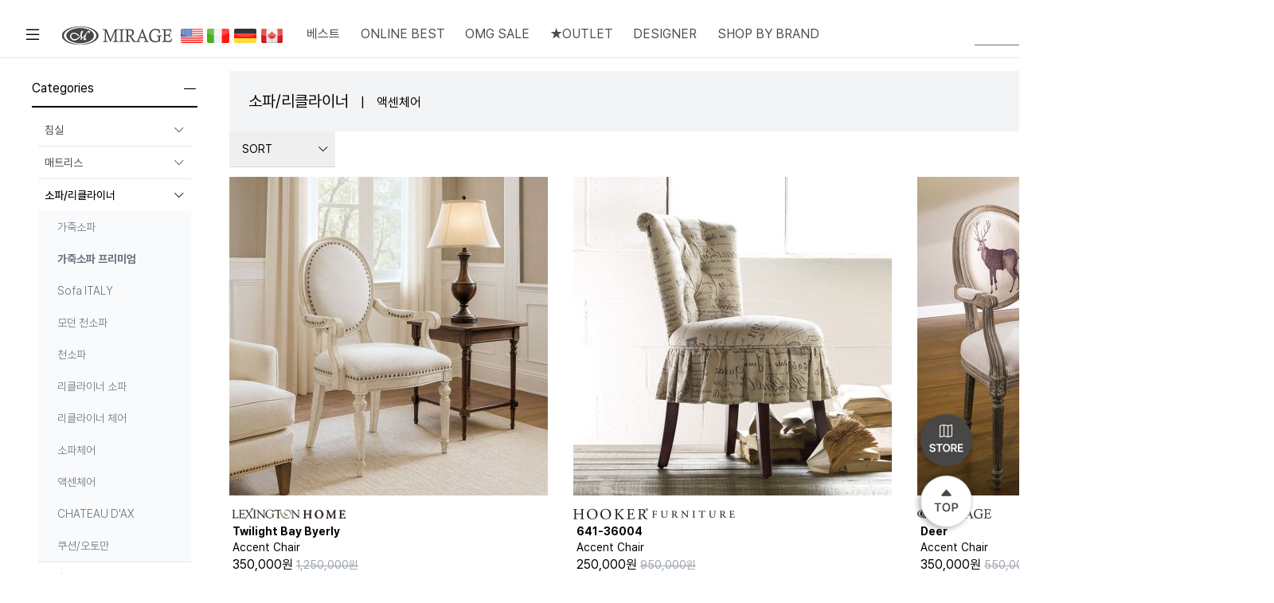

--- FILE ---
content_type: text/html; charset=utf-8
request_url: https://www.mirage.co.kr/shop/list.php?ca_id=25
body_size: 16134
content:
<!doctype html>
<html lang="ko">

<head>
<!-- Google tag (gtag.js) -->
<script async src="https://www.googletagmanager.com/gtag/js?id=AW-926402406"></script>
<script>
  window.dataLayer = window.dataLayer || [];
  function gtag(){dataLayer.push(arguments);}
  gtag('js', new Date());

  gtag('config', 'AW-926402406');
</script>
	<meta charset="utf-8">
	<meta http-equiv="imagetoolbar" content="no">
<meta http-equiv="X-UA-Compatible" content="IE=11,chrome=1">
<meta name="facebook-domain-verification" content="j5qgtxajdc64jvotwy6nfgm61av2xe" />

	<title>2_07_액센체어 상품리스트 | 미라지수입가구</title>
	<link rel="shortcut icon" href="/img/favicon.ico">
<link rel="stylesheet" href="https://mirage.co.kr/skin/shop/basic/style.css">
<link rel="stylesheet" href="/skin/shop/basic/style.css?ver=1">
<link rel="stylesheet" href="/skin/shop/basic/style.css">
<link rel="stylesheet" href="/add/swiper/swiper-bundle.min.css">
<link rel="stylesheet" href="/add/bootstrap-icons/font/bootstrap-icons.css">
<link href="https://fonts.googleapis.com/css2?family=Noto+Sans+KR:wght@100;300;400;500;700;900&display=swap" rel="stylesheet">
	<link rel="apple-touch-icon-precomposed" href="/img/favicon.png" />
	<link rel="stylesheet" href="https://mirage.co.kr/css/default_shop_new.css?v=2">
	<!--[if lte IE 8]>
	<script src="https://mirage.co.kr/js/html5.js"></script>
	<![endif]-->

<!-- Google Tag Manager -->
<script>(function(w,d,s,l,i){w[l]=w[l]||[];w[l].push({'gtm.start':
new Date().getTime(),event:'gtm.js'});var f=d.getElementsByTagName(s)[0],
j=d.createElement(s),dl=l!='dataLayer'?'&l='+l:'';j.async=true;j.src=
'https://www.googletagmanager.com/gtm.js?id='+i+dl;f.parentNode.insertBefore(j,f);
})(window,document,'script','dataLayer','GTM-W8HTD9MR');</script>
<!-- End Google Tag Manager -->



	<script>
		// 자바스크립트에서 사용하는 전역변수 선언
		var g5_url = "https://mirage.co.kr";
		var g5_bbs_url = "https://mirage.co.kr/bbs";
		var g5_is_member = "";
		var g5_is_admin = "";
		var g5_is_mobile = "";
		var g5_bo_table = "";
		var g5_sca = "";
		var g5_editor = "";
		var g5_cookie_domain = ".mirage.co.kr";
			</script>
	<script src="https://mirage.co.kr/js/jquery-1.8.3.min.js"></script>
				<script src="https://mirage.co.kr/js/jquery.shop.menu.js"></script>
			<script src="https://mirage.co.kr/js/common.js?v=2"></script>
	<script src="https://mirage.co.kr/js/wrest.js"></script>
	<script src="https://mirage.co.kr/js/jquery.cookie.js"></script>
	<script src="https://mirage.co.kr/js/jquery.touchwipe.min.js"></script>
	<script src="https://mirage.co.kr/js/jquery.scrollBanner.js"></script>
	<script type="text/javascript" src="https://sc.11h11m.net/s/E1433.js"></script>
	<script src="/js/jquery.bxslider.js"></script>
	<link rel="stylesheet" href="/skin/latest/slide/jquery.bxslider.css">
	<meta name="description" content="미라지가구 공식 쇼핑몰, 아메리칸 클래식 수입가구 전문점, 수입엔틱가구, 신혼가구세트">
	<meta name="author" content="미라지가구">

	<meta name="google-site-verification" content="AW_898tewPPF5h2D4u7z8CuIuacwg_3gdqPGSzH32w0" />


	<meta property='og:title' content='미라지 수입가구'>
	<meta property="og:description" content="미라지가구 공식 쇼핑몰, 아메리칸 클래식 수입가구 전문점, 수입엔틱가구, 신혼가구세트">
	<meta property="og:image" content="https://mirage.co.kr/assets/images/mirageOgImg2.png">
	<meta property="og:site_name" content="미라지퍼니쳐">

<script type="application/ld+json">
{
 "@context": "http://schema.org",
 "@type": "Person",
 "name": "미라지수입가구",
 "url": "https://mirage.co.kr/"
}
</script>

	<!-- Facebook Pixel Code 181206 삽입-->
	<script>
		! function(f, b, e, v, n, t, s) {
			if (f.fbq) return;
			n = f.fbq = function() {
				n.callMethod ?
					n.callMethod.apply(n, arguments) : n.queue.push(arguments)
			};
			if (!f._fbq) f._fbq = n;
			n.push = n;
			n.loaded = !0;
			n.version = '2.0';
			n.queue = [];
			t = b.createElement(e);
			t.async = !0;
			t.src = v;
			s = b.getElementsByTagName(e)[0];
			s.parentNode.insertBefore(t, s)
		}(window, document, 'script',
			'https://connect.facebook.net/en_US/fbevents.js');
		fbq('init', '334253993825619');
		fbq('track', 'PageView');
	</script>
	<noscript><img height="1" width="1" style="display:none" src="https://www.facebook.com/tr?id=334253993825619&ev=PageView&noscript=1" /></noscript>
	<!-- End Facebook Pixel Code -->
	

	<!-- Global site tag (gtag.js) - Google Ads: 814015781 /  200914 삽입-->
	<script async src="https://www.googletagmanager.com/gtag/js?id=AW-814015781"></script>
	<script>
		window.dataLayer = window.dataLayer || [];

		function gtag() {
			dataLayer.push(arguments);
		}
		gtag('js', new Date());

		gtag('config', 'AW-814015781');
	</script>





	<span itemscope="" itemtype="http://schema.org/Organization">
		<link itemprop="url" href="https://www.mirage.co.kr/">
		<a itemprop="sameAs" href="https://www.instagram.com/miragefurniture_official/"></a>
		<a itemprop="sameAs" href="http://blog.naver.com/mirage_official"></a>
		<a itemprop="sameAs" href="https://www.facebook.com/miragegagu"></a>
		<a itemprop="sameAs" href="https://www.youtube.com/user/miragefurniture1"></a>
		<a itemprop="sameAs" href="https://post.naver.com/my.naver?memberNo=64526399"></a>
		<a itemprop="sameAs" href="https://smartstore.naver.com/miragefurniture_official"></a>
	</span>

<script src="https://cdn.tailwindcss.com/3.4.3"></script>
<script src="/skin/shop.layout/basic/header_test.js?v=1"></script>
<script src="/add/swiper/swiper-bundle.min.js"></script>
</head>

<body>

<!-- Google Tag Manager (noscript) -->
<noscript><iframe src="https://www.googletagmanager.com/ns.html?id=GTM-W8HTD9MR"
height="0" width="0" style="display:none;visibility:hidden"></iframe></noscript>
<!-- End Google Tag Manager (noscript) -->
	


	<script type='text/javascript'>
		var cmcJsHost = (("https:" == document.location.protocol) ? "https://" : "http://");
		document.write(unescape("%3Cscript id='cmclog_script' src='" + cmcJsHost + "mirageit.cmclog.cafe24.com/weblog.js?uid=mirageit&uname=mirageit' type='text/javascript'%3E%3C/script%3E"));
	</script>

	<script type='text/javascript'>
		var sTime = new Date().getTime();

		(function(i, s, o, g, r, a, m) {
			i['cmcObject'] = g;
			i['cmcUid'] = r;
			a = s.createElement(o), m = s.getElementsByTagName(o)[0];
			a.async = 1;
			a.src = g;
			m.parentNode.insertBefore(a, m)
		})(window, document, 'script', '//mirageit.cmclog.cafe24.com/weblog.js?v=' + sTime, 'mirageit');
	</script>

	<!-- 리포트2.0 로그분석코드 시작 -->
	<script type="text/javascript">
		var sTime = new Date().getTime();
		(function(i, s, o, g, r, a, m) {
			i['webObject'] = g;
			i['webUid'] = r;
			a = s.createElement(o), m = s.getElementsByTagName(o)[0];
			a.async = 1;
			a.src = g;
			m.parentNode.insertBefore(a, m)
		})
		(window, document, 'script', '//mirageit.weblog.cafe24.com/weblog.js?v=' + sTime, 'mirageit');
	</script><!-- LOGGER(TM) CLICKZONE(TM) SCRIPT ver.FR02 -->
                        <!-- COPYRIGHT (C) 2002-2025 BIZSPRING INC. LOGGER(TM) ALL RIGHTS RESERVED. -->
                        <!-- DO NOT MODIFY THIS SCRIPT. -->
<script type="text/javascript">
var _CZ_U = 105376;
var _CZ_HTTP_HOST = "ssl.logger.co.kr";
var _CZ_HTTPS_HOST = "ssl.logger.co.kr";
var _CZ_HOST = document.location.protocol.indexOf("https") != -1 ? "https://" + _CZ_HTTPS_HOST : "http://" + _CZ_HTTP_HOST;
var _CZ_DU = encodeURIComponent(self.document.location.href);
var _CZ_CC = _trk_getCookieCZ("_TRK_CC");
var _CZ_IMG = new Image();
var _CZ_URL = ".";
function _trk_getCookieCZ(name) {
    var cookieName = name + "=";
    var x = 0;
    while (x <= document.cookie.length) {
        var y = (x + cookieName.length);
        if (document.cookie.substring(x, y) == cookieName) {
            if ((endOfCookie = document.cookie.indexOf(";", y)) == -1) endOfCookie = document.cookie.length;
            return unescape(document.cookie.substring(y, endOfCookie));
        }
        x = document.cookie.indexOf(" ", x) + 1;
        if (x == 0) break;
    }
    return "";
}
function _cz_getposition(obj) {
    var pos = new Object;
    pos.x = 0;
    pos.y = 0;
    if (obj) {
        pos.x = obj.offsetLeft;
        pos.y = obj.offsetTop;
    }
    return pos;
}
function _cz_iframe_mouseClick(i_ax, i_ay, iframeName) {
    var iframeTop = 0, iframeLeft = 0, px = 0;
    if (typeof(window.innerWidth) == 'number') {
        ww = window.innerWidth;
    } else if (document.documentElement && (document.documentElement.clientWidth || document.documentElement.clientHeight)) {
        ww = document.documentElement.clientWidth;
    } else if (document.body && (document.body.clientWidth || document.body.clientHeight)) {
        ww = document.body.clientWidth;
    }
    if (iframeName) {
        var ppos = _cz_getposition(document.all[iframeName]);
        iframeTop = ppos.x;
        iframeLeft = ppos.y;
    }
    c_ax = iframeTop + i_ax;
    c_ay = iframeLeft + i_ay;
    rx = Math.round(c_ax - ww / 2);
    px = Math.round(c_ax / ww * 100);
    _CZ_IMG.src = _CZ_HOST + "/tracker_czn.tsp?u=" + _CZ_U + "&czIdx=11814&ax=" + c_ax + "&ay=" + c_ay + "&rx=" + rx + "&px=" + px + "&ww=" + ww + "&CC=" + _CZ_CC;
}
function _cz_mouseClick(e) {
    if (document.location.href.indexOf(_CZ_URL) < 0) return;
    var ax, ay, rx;
    if (!e) var e = window.event;
    var _scrOfX = 0;
    var _scrOfY = 0;
    if (document.body && ( document.body.scrollLeft || document.body.scrollTop)) {
        _scrOfY = document.body.scrollTop;
        _scrOfX = document.body.scrollLeft;
    } else if (document.documentElement && (document.documentElement.scrollLeft || document.documentElement.scrollTop)) {
        _scrOfY = document.documentElement.scrollTop;
        _scrOfX = document.documentElement.scrollLeft;
    }
    ax = e.clientX + _scrOfX;
    ay = e.clientY + _scrOfY;
    _cz_iframe_mouseClick(ax, ay, "");
}
if (window.addEventListener)document.addEventListener('mousedown', _cz_mouseClick, false); else document.attachEvent('onmousedown', _cz_mouseClick);
</script>
                        <!-- END OF LOGGER(TM) CLICKZONE(TM) SCRIPT -->

<script>
	tailwind.config = {
		theme: {
			screens: {
				'sm': '640px',
				'md': '768px',
				'lg': '1024px',
				'xl': '1280px',
				'2xl': '1400px',
				'3xl': '1800px',

			}
		}
	}
</script>
<link rel="stylesheet" type="text/css" href="https://cdnjs.cloudflare.com/ajax/libs/pretendard/1.3.9/static/pretendard.css" />
<link href="https://fonts.googleapis.com/css2?family=Baskervville:ital@0;1&display=swap" rel="stylesheet">
<style>
	* {
		font-family: "Pretendard Std Variable", "Pretendard Std", Pretendard, -apple-system, BlinkMacSystemFont, system-ui, Roboto, "Helvetica Neue", "Segoe UI", "Apple Color Emoji", "Segoe UI Emoji", "Segoe UI Symbol", sans-serif;
	}

	.mGothic {
		font-family: 'Malgun Gothic';
	}

	body {
		min-width: 1600px;
	}

	a,
	a:hover,
	a:active,
	a:-webkit-any-link {
		text-decoration: none;
	}

	.sct_desc b {
		display: block;
	}

	.max-w-1920 {
		max-width: 1920px;
	}

	.max-w-1400 {
		max-width: 1400px;
	}

	.headerSubMenu {
		height: 480px;
	}

	.baskervville {
		font-family: 'Baskervville', serif;
	}
	.swiperCollabo .swiper-slide a{width:250px; display:block; margin:0 10px;}	
	.swiperCollabo .swiper-slide a > div{height:330px; width:100%;}
	.swiperCollabo .swiper-slide a > div img{width:100%; height:100%; object-fit:cover; filter:grayscale(1); transition:0.2s;}
	.swiperCollabo .swiper-slide a:hover > div img{filter:none}
	.swiperCollabo .swiper-slide a > p{font-size:14px; margin:20px 0; font-weight:500; letter-spacing:1px; color:#555}
	.subCateGnb > li{align-items:center;}
	.subCateGnb > li > img{ width:20px; display:inline-block; margin-left:5px;}
</style>
<header class="relative z-50">
			<div class="p-0 flex bg-white w-full z-50 h-4" id="headerTop"></div>
			<style>
			.main-lnb-scroll > ul > li > a{padding:0 0.8rem }
		</style>
	<div class="z-50 w-full border-b border-gray-200 border-solid bg-white min-w-[1600px]" id="main-lnb">
		<div class="relative">
			<div class="w-full max-w-1920 m-auto flex justify-between items-center px-4">
				<div class="main-lnb-scroll static overflow-x-auto overflow-y-hidden w-full h-14">
					<ul class="flex text-base" id="headerGNB">
						<li><a href="javascript:void(0)" class="h-14 px-4 py-0 flex items-center megamenuOpen"><i class="bi bi-list text-2xl"></i></a></li>
						<li><a href="/" class="h-14 px-4 py-0 flex items-center headerLogo"><img src="/layout_img/pc/headerLogo.png" alt="MIRAGE LOGO, 미라지가구 로고"></a></li>
													<li class=""><a href="/shop/list.php?ca_id=b1" class="h-14 flex items-center border-b-2 hover:border-black opacity-70 border-transparent">베스트</a></li>
													<li class=""><a href="/shop/list.php?ca_id=00" class="h-14 flex items-center border-b-2 hover:border-black opacity-70 border-transparent">ONLINE BEST</a></li>
													<li class=""><a href="/shop/list.php?ca_id=8o" class="h-14 flex items-center border-b-2 hover:border-black opacity-70 border-transparent">OMG SALE</a></li>
													<li class=""><a href="/bbs/board.php?bo_table=all2" class="h-14 items-center border-b-2 hover:border-black hidden 3xl:flex opacity-70 border-transparent">포토후기</a></li>
													<li class=""><a href="/bbs/board.php?bo_table=mirageStar" class="h-14 items-center border-b-2 hover:border-black hidden 3xl:flex opacity-70 border-transparent">연예인후기</a></li>
													<li class=""><a href="/bbs/board.php?bo_table=mirageEvent" class="h-14 items-center border-b-2 hover:border-black hidden 3xl:flex opacity-70 border-transparent">이벤트</a></li>
													<li class=""><a href="/bbs/board.php?bo_table=media_collabo" class="h-14 items-center border-b-2 hover:border-black hidden 3xl:flex opacity-70 border-transparent">미디어/콜라보</a></li>
													<li class=""><a href="/shop/list.php?ca_id=za04" class="h-14 flex items-center border-b-2 hover:border-black opacity-70 border-transparent">★OUTLET</a></li>
												<li><a href="https://mirage.co.kr/bbs/board.php?bo_table=designer" class="h-14 px-5 flex items-center border-b-2 border-transparent hover:border-black opacity-70">DESIGNER </a></li>
<!-- 						<li><a href="javascript:void(0)" class="h-14 px-5 flex items-center border-b-2 border-transparent hover:border-black opacity-70 designerMenuOpen">DESIGNER <i class="bi bi-chevron-down ml-1 text-sm"></i></a></li> -->
<!-- 						<li><a href="https://mirage.co.kr/shop/brand.php" class="h-14 px-5 flex items-center border-b-2 border-transparent hover:border-black opacity-70 brandMenuOpen">SHOP BY BRAND <i class="bi bi-chevron-down ml-1 text-sm"></i></a></li> -->
						<li><a href="https://mirage.co.kr/shop/brand.php" class="h-14 px-5 flex items-center border-b-2 border-transparent opacity-70 hover:border-black">SHOP BY BRAND</a></li>
					</ul>
				</div>
				<div class="text-xl flex">
					<form name="frmsearch" action="https://mirage.co.kr/shop/search.php" onsubmit="return search_submit(this);">
						<div class="border-b border-gray-500 flex mr-8">
							<input type="text" class="w-36 text-base text-gray-600 px-4 bg-inherit" name="q" value="" id="sch_str" required>
							<button type="submit"><i class="bi bi-search"></i></button>
						</div>
					</form>
					<a href="https://mirage.co.kr/shop/cart.php" class="relative mr-6">
						<i class="bi bi-bag mr-2"></i>
						<span class="absolute w-4 h-4 bg-gray-800 text-white flex items-center justify-center right-0 top-0 rounded-full" style="font-size:10px;">0</span>
					</a>
											<a href="https://mirage.co.kr/bbs/login.php?url=https://mirage.co.kr/shop/list.php?ca_id=25" class="mr-8 text-gray-700 relative userMenuOpen">
							<i class="bi bi-person text-2xl"></i>
							<span id="joinTime" class="absolute text-xs bg-gray-700 text-white flex justify-center items-center rounded-xl h-5" style="top:-20px; left:-25px; width:80px;">1초 회원가입</span>
						</a>
						<a href="javascript:void(0)" class="relative mr-6 boardmenuOpen 3xl:hidden">
							<i class="bi bi-chat-square-dots text-2xl mr-2"></i>
						</a>
									</div>
			</div>
			<div class="absolute w-full bg-white z-50 border-t border-b border-stone-200 hidden headerSubMenu" id="megaMenu">
				<div class="w-full max-w-1400 m-auto flex flex-row">
					<ul class="flex flex-col w-52 text-base leading-10 p-4 pl-0 text-black" id="mainMegaGnb">
						<li class="group active"><a href="javascript:void(0)" class="opacity-70 pl-2 hover:opacity-100 hover:font-bold block group-[&.active]:font-bold  group-[&.active]:opacity-100" gnbType="sub_g1">침실 <i class="bi bi-chevron-right hidden group-[&.active]:inline"></i></a></li><li class="group "><a href="javascript:void(0)" class="opacity-70 pl-2 hover:opacity-100 hover:font-bold block group-[&.active]:font-bold  group-[&.active]:opacity-100" gnbType="sub_g2">매트리스 <i class="bi bi-chevron-right hidden group-[&.active]:inline"></i></a></li><li class="group "><a href="javascript:void(0)" class="opacity-70 pl-2 hover:opacity-100 hover:font-bold block group-[&.active]:font-bold  group-[&.active]:opacity-100" gnbType="sub_g3">소파/리클라이너 <i class="bi bi-chevron-right hidden group-[&.active]:inline"></i></a></li><li class="group "><a href="javascript:void(0)" class="opacity-70 pl-2 hover:opacity-100 hover:font-bold block group-[&.active]:font-bold  group-[&.active]:opacity-100" gnbType="sub_g4">주방 <i class="bi bi-chevron-right hidden group-[&.active]:inline"></i></a></li><li class="group "><a href="javascript:void(0)" class="opacity-70 pl-2 hover:opacity-100 hover:font-bold block group-[&.active]:font-bold  group-[&.active]:opacity-100" gnbType="sub_g5">거실 <i class="bi bi-chevron-right hidden group-[&.active]:inline"></i></a></li><li class="group "><a href="javascript:void(0)" class="opacity-70 pl-2 hover:opacity-100 hover:font-bold block group-[&.active]:font-bold  group-[&.active]:opacity-100" gnbType="sub_g6">홈오피스 <i class="bi bi-chevron-right hidden group-[&.active]:inline"></i></a></li><li class="group "><a href="javascript:void(0)" class="opacity-70 pl-2 hover:opacity-100 hover:font-bold block group-[&.active]:font-bold  group-[&.active]:opacity-100" gnbType="sub_g8">기타/인테리어 <i class="bi bi-chevron-right hidden group-[&.active]:inline"></i></a></li><li class="group"><a href="/shop/list.php?ca_id=8o" class="opacity-70 pl-2 hover:opacity-100 hover:font-bold block group-[&.active]:font-bold  group-[&.active]:opacity-100" gnbType="b.lank">OMG SALE <i class="bi bi-chevron-right hidden group-[&.active]:inline"></i></a></li><li class="group"><a href="/shop/list.php?ca_id=za04" class="opacity-70 pl-2 hover:opacity-100 hover:font-bold block group-[&.active]:font-bold  group-[&.active]:opacity-100" gnbType="b.lank">OUTLET <i class="bi bi-chevron-right hidden group-[&.active]:inline"></i></a></li>					</ul>
					<div class="text-base leading-10 p-4 pl-0 text-black font-extralight  w-52">
						<ul id="sub_g1" class="subCateGnb flex flex-col"><li class="flex align-center"><a href="/shop/list.php?ca_id=g101" class="text-gray-500 hover:text-black hover:font-normal block"><p style="font-weight : bold;">침대세트</p></a></li><li class="flex align-center"><a href="/shop/list.php?ca_id=g102" class="text-gray-500 hover:text-black hover:font-normal block">침대세트 프리미엄</a></li><li class="flex align-center"><a href="/shop/list.php?ca_id=g103" class="text-gray-500 hover:text-black hover:font-normal block">침대 Q & K </a></li><li class="flex align-center"><a href="/shop/list.php?ca_id=g104" class="text-gray-500 hover:text-black hover:font-normal block">싱글침대</a></li><li class="flex align-center"><a href="/shop/list.php?ca_id=g105" class="text-gray-500 hover:text-black hover:font-normal block">협탁</a></li><li class="flex align-center"><a href="/shop/list.php?ca_id=g106" class="text-gray-500 hover:text-black hover:font-normal block">서랍장/드레서</a></li><li class="flex align-center"><a href="/shop/list.php?ca_id=g107" class="text-gray-500 hover:text-black hover:font-normal block">침구/옷장</a></li><li class="flex align-center"><a href="/shop/list.php?ca_id=g108" class="text-gray-500 hover:text-black hover:font-normal block">화장대/베드벤치</a></li></ul><ul id="sub_g2" class="subCateGnb flex-col hidden"><li class="flex align-center"><a href="/shop/list.php?ca_id=g201" class="text-gray-500 hover:text-black hover:font-normal block">매트리스-Queen</a></li><li class="flex align-center"><a href="/shop/list.php?ca_id=g202" class="text-gray-500 hover:text-black hover:font-normal block">매트리스-King</a></li><li class="flex align-center"><a href="/shop/list.php?ca_id=g203" class="text-gray-500 hover:text-black hover:font-normal block">매트리스-Single</a></li></ul><ul id="sub_g3" class="subCateGnb flex-col hidden"><li class="flex align-center"><a href="/shop/list.php?ca_id=g339" class="text-gray-500 hover:text-black hover:font-normal block">가죽소파</a></li><li class="flex align-center"><a href="/shop/list.php?ca_id=g301" class="text-gray-500 hover:text-black hover:font-normal block"><p style="font-weight : bold;">가죽소파 프리미엄</p></a></li><li class="flex align-center"><a href="/shop/list.php?ca_id=g302" class="text-gray-500 hover:text-black hover:font-normal block">Sofa ITALY</a><img src = '/shop/img/italy.png'></li><li class="flex align-center"><a href="/shop/list.php?ca_id=g329" class="text-gray-500 hover:text-black hover:font-normal block">모던 천소파</a></li><li class="flex align-center"><a href="/shop/list.php?ca_id=g305" class="text-gray-500 hover:text-black hover:font-normal block">천소파</a></li><li class="flex align-center"><a href="/shop/list.php?ca_id=g304" class="text-gray-500 hover:text-black hover:font-normal block">리클라이너 소파</a></li><li class="flex align-center"><a href="/shop/list.php?ca_id=g306" class="text-gray-500 hover:text-black hover:font-normal block">리클라이너 체어</a></li><li class="flex align-center"><a href="/shop/list.php?ca_id=g307" class="text-gray-500 hover:text-black hover:font-normal block">소파체어</a></li><li class="flex align-center"><a href="/shop/list.php?ca_id=g308" class="text-gray-500 hover:text-black hover:font-normal block">액센체어</a></li><li class="flex align-center"><a href="/shop/list.php?ca_id=g303" class="text-gray-500 hover:text-black hover:font-normal block">CHATEAU D'AX</a><img src = '/shop/img/italy.png'></li><li class="flex align-center"><a href="/shop/list.php?ca_id=g309" class="text-gray-500 hover:text-black hover:font-normal block">쿠션/오토만</a></li></ul><ul id="sub_g4" class="subCateGnb flex-col hidden"><li class="flex align-center"><a href="/shop/list.php?ca_id=g401" class="text-gray-500 hover:text-black hover:font-normal block">4인식탁</a></li><li class="flex align-center"><a href="/shop/list.php?ca_id=g402" class="text-gray-500 hover:text-black hover:font-normal block">4인식탁 세라믹</a></li><li class="flex align-center"><a href="/shop/list.php?ca_id=g403" class="text-gray-500 hover:text-black hover:font-normal block">6인식탁</a></li><li class="flex align-center"><a href="/shop/list.php?ca_id=g404" class="text-gray-500 hover:text-black hover:font-normal block">6인식탁 세라믹</a></li><li class="flex align-center"><a href="/shop/list.php?ca_id=g405" class="text-gray-500 hover:text-black hover:font-normal block">8인식탁</a></li><li class="flex align-center"><a href="/shop/list.php?ca_id=g407" class="text-gray-500 hover:text-black hover:font-normal block">아일랜드/바스툴</a></li><li class="flex align-center"><a href="/shop/list.php?ca_id=g408" class="text-gray-500 hover:text-black hover:font-normal block">사이드보드</a></li><li class="flex align-center"><a href="/shop/list.php?ca_id=g409" class="text-gray-500 hover:text-black hover:font-normal block">장식장</a></li></ul><ul id="sub_g5" class="subCateGnb flex-col hidden"><li class="flex align-center"><a href="/shop/list.php?ca_id=g501" class="text-gray-500 hover:text-black hover:font-normal block">거실장</a></li><li class="flex align-center"><a href="/shop/list.php?ca_id=g502" class="text-gray-500 hover:text-black hover:font-normal block">콘솔캐비넷</a></li><li class="flex align-center"><a href="/shop/list.php?ca_id=g503" class="text-gray-500 hover:text-black hover:font-normal block">콘솔테이블</a></li><li class="flex align-center"><a href="/shop/list.php?ca_id=g504" class="text-gray-500 hover:text-black hover:font-normal block">소파테이블</a></li><li class="flex align-center"><a href="/shop/list.php?ca_id=g507" class="text-gray-500 hover:text-black hover:font-normal block">세라믹 테이블</a></li><li class="flex align-center"><a href="/shop/list.php?ca_id=g505" class="text-gray-500 hover:text-black hover:font-normal block">사이드테이블</a></li><li class="flex align-center"><a href="/shop/list.php?ca_id=g506" class="text-gray-500 hover:text-black hover:font-normal block">장식장</a></li></ul><ul id="sub_g6" class="subCateGnb flex-col hidden"><li class="flex align-center"><a href="/shop/list.php?ca_id=g601" class="text-gray-500 hover:text-black hover:font-normal block">책상</a></li><li class="flex align-center"><a href="/shop/list.php?ca_id=g602" class="text-gray-500 hover:text-black hover:font-normal block">전동책상</a></li><li class="flex align-center"><a href="/shop/list.php?ca_id=g603" class="text-gray-500 hover:text-black hover:font-normal block">책장</a></li><li class="flex align-center"><a href="/shop/list.php?ca_id=g604" class="text-gray-500 hover:text-black hover:font-normal block">의자</a></li></ul><ul id="sub_g8" class="subCateGnb flex-col hidden"><li class="flex align-center"><a href="/shop/list.php?ca_id=g801" class="text-gray-500 hover:text-black hover:font-normal block">스탠드/램프</a></li><li class="flex align-center"><a href="/shop/list.php?ca_id=g802" class="text-gray-500 hover:text-black hover:font-normal block">카페트</a></li><li class="flex align-center"><a href="/shop/list.php?ca_id=g803" class="text-gray-500 hover:text-black hover:font-normal block">인테리어액자</a></li><li class="flex align-center"><a href="/shop/list.php?ca_id=g804" class="text-gray-500 hover:text-black hover:font-normal block">벽거울</a></li><li class="flex align-center"><a href="/shop/list.php?ca_id=g805" class="text-gray-500 hover:text-black hover:font-normal block">Decor</a></li></ul>					</div>
					<div class="py-8 text-base w-full">
						<div id="mainGnbCateLink"></div>
					</div>
				</div>
			</div>
			<div class="absolute w-full bg-white z-50 border-t border-b border-stone-200 hidden headerSubMenu" id="designerMenu">
				<div class="w-full max-w-1400 m-auto flex flex-row relative h-full justify-center items-center">
					<div class="swiper swiperDesigner text-xs text-black font-extralight mx-12">
						<div class="swiper-wrapper gnbDesigner"></div>
					</div>
					<div class="swiper-button-next" style="color:#000;"></div>
					<div class="swiper-button-prev" style="color:#000;"></div>
				</div>
			</div>
			<!-- 콜라보 메뉴 Drop -->
			<div class="absolute w-full bg-white z-50 border-t border-b border-stone-200 hidden headerSubMenu" id="collaboMenu">
				<div class="w-full max-w-1400 m-auto flex flex-row relative h-full justify-center items-center">
					<div class="swiper swiperCollabo text-xs text-black font-extralight mx-12">
						<div class="swiper-wrapper gnbCollabo">
							<div class="swiper-slide">
								<a href="/bbs/board.php?bo_table=mirageTV">
									<div>
										<img src="../assets/images/tv_img.jpg" alt="">
									</div>
									<p>TV 협찬<i>→</i></p>
								</a>
							</div>
							<div class="swiper-slide">
								<a href="/bbs/board.php?bo_table=media_collabo">
									<div>
										<img src="../assets/images/collabo_img.jpg" alt="">
									</div>
									<p>MAGAZINE<i>→</i></p>
								</a>
							</div>
							<div class="swiper-slide">
								<a href="/bbs/board.php?bo_table=youtube" class="celebBox">
									<div>
										<img src="../assets/images/celeb_img.jpg" alt="">
									</div>
									<p>아나운서 | 조수빈<i>→</i></p>
								</a>
							</div>
							<div class="swiper-slide">
								<a href="/bbs/board.php?bo_table=youtube2" class="celebBox">
									<div>
										<img src="../assets/images/owldesign_img.jpg" alt="">
									</div>
									<p>아울디자인 | 박치은<i>→</i></p>
								</a>
							</div>
						</div>
					</div>
					<!-- 
					<div class="swiper-button-next" style="color:#000;"></div>
					<div class="swiper-button-prev" style="color:#000;"></div>
					-->
				</div>
			</div>
			<div class="absolute w-full bg-white z-50 border-t border-b border-stone-200 hidden headerSubMenu" id="bradnMenu">
				<!-- AIRELOOM -->
				<div class="w-full max-w-1400 m-auto relative h-full text-base justify-between py-12 hidden [&.active]:flex" id="brandVideo1">
					<div class="w-1/2 pr-40 flex flex-col justify-between">
						<div>
							<div class="mb-8"><img src="/assets/images/gnb/brand/brandLogoAireloom.jpg"></div>
							<p class="text-lg mb-2">최초의 핸드메이드럭셔리 매트리스 브랜드, 에어룸(AIRELOOM)</p>
							<p class="text-sm font-light leading-6 text-[#373737] mb-4">
								Aireloom, founded in 1940 and headquartered in California,<br />
								is a prestigious brand renowned for its excellence, comfort, and luxury mattresses.<br />
								Handcrafted in the USA with premium materials, their mattresses have earned<br />
								the loyalty of discerning clients, including celebrities and presidents.
							</p>
							<a class="text-sm font-medium" href="https://mirage.co.kr/shop/brand.php?brand=119">Shop Now →</a>
						</div>
						<a class="text-sm" href="https://mirage.co.kr/shop/brand.php">브랜드 전체보기 →</a>
					</div>
					<div class="w-1/2">
						<!-- <img src="/assets/images/gnb/gif/aireloom_231001.gif"> -->
						<!-- <img src="/miragedb/aireloom_231001.jpg"> -->
						<img src="https://miragedb.mycafe24.com/aireloom_231001.gif">	
					</div>
				</div>
				<!-- ART -->
				<div class="w-full max-w-1400 m-auto relative h-full text-base justify-between py-12 hidden [&.active]:flex" id="brandVideo2">
					<div class="w-1/2 pr-40 flex flex-col justify-between">
						<div>
							<div class="mb-8"><img src="/assets/images/gnb/brand/brandLogoART.jpg"></div>
							<p class="text-lg mb-2">정통 디자인 가구 브랜드, A.R.T</p>
							<p class="text-sm font-light leading-6 text-[#373737] mb-4">
								A.R.T. Furniture is a luxury home furnishings company founded in 2003. Their products combine traditional craftsmanship with modern design. A wide range of furniture is available for every room, and their focus is on creating functional and comfortable pieces with high quality materials.
							</p>
							<a class="text-sm font-medium" href="https://mirage.co.kr/shop/brand.php?brand=17">Shop Now →</a>
						</div>
						<a class="text-sm" href="https://mirage.co.kr/shop/brand.php">브랜드 전체보기 →</a>
					</div>
					<div class="w-1/2">
						<!-- <img src="/assets/images/gnb/gif/ART-231004.gif"> -->
						<!-- <img src="/miragedb/ART_231004.jpg"> -->
						<img src="https://miragedb.mycafe24.com/ART-231004.gif">						
					</div>
				</div>
			</div>
			<div class="absolute right-4 z-50 bg-white hidden" id="boardMenu">
				<ul class="text-sm font-extralight border border-gray-200 text-center">
					<li><a href='/bbs/board.php?bo_table=all2' class='py-2 px-6 border-b hover:bg-gray-50 block'>포토후기</a></li><li><a href='/bbs/board.php?bo_table=mirageStar' class='py-2 px-6 border-b hover:bg-gray-50 block'>연예인후기</a></li><li><a href='/bbs/board.php?bo_table=mirageEvent' class='py-2 px-6 border-b hover:bg-gray-50 block'>이벤트</a></li><li><a href='/bbs/board.php?bo_table=media_collabo' class='py-2 px-6 border-b hover:bg-gray-50 block'>미디어/콜라보</a></li>				</ul>
			</div>
			<div class="absolute right-20 z-50 bg-white hidden" id="userMenu">
				<ul class="text-sm font-extralight border border-gray-200 text-center">
											<li><a href='https://mirage.co.kr/bbs/login.php' class='py-2 px-6 border-b hover:bg-gray-50 block'>로그인</a></li>
						<li><a href='https://mirage.co.kr/bbs/register.php' class='py-2 px-6 border-b hover:bg-gray-50 block'>회원가입</a></li>
						<li><a href='https://mirage.co.kr/shop/orderinquiry.php' class='py-2 px-6 border-b hover:bg-gray-50 block'>주문조회</a></li>
					
				</ul>
			</div>
		</div>
	</div>
</header>

<style>
	.youtube_wrap{width:100vw; height:100vh; background:rgba(0,0,0,0.5); position:fixed; z-index:51; top:0; left:0; display:none;}
	.youtube_wrap.active{display:block;}
	.youtube_wrap > div {position:absolute; top:50%; left:50%; transform:translate(-50%, -50%)}
	.youtube_wrap > div > div.video_close{ text-align:right; color:#fff; margin-bottom:20px}
	.youtube_wrap > div > div.video_close img{width:30px;}
</style>
<!-- <section class="youtube_wrap"> -->
<!-- 	<div> -->
<!-- 		<div class="video_close"><button><img src="../assets/images/close_btn_w.png" alt=""></button></div> -->
<!-- 		<div> -->
<!-- 			<iframe width="800" height="450" src="https://www.youtube.com/embed/HE79NDOM-Zk?si=NJVACwU1RRbWOCCI" title="YouTube video player" frameborder="0" allow="accelerometer; autoplay; clipboard-write; encrypted-media; gyroscope; picture-in-picture; web-share" referrerpolicy="strict-origin-when-cross-origin" allowfullscreen></iframe> -->
<!-- 		</div> -->
<!-- 	</div> -->
<!-- </section> -->

<script>
	$(document).ready(function(){
		$('.celebBox').click(function(){
			$('body').css({'overflow':'hidden','height':'100vh'});
			$('.youtube_wrap').addClass('active');
		});
		$('.video_close').click(function(){
			$('body').css({'overflow':'hidden','height':'auto'});
			$('.youtube_wrap').removeClass('active');
		})
	});
</script>


<div class='w-full flex'><div class="w-72 text-base px-10" id="subSideGnb">
    <div id="subSideGnbArea" class="w-52">
        <div id="sideCategory" class="group pt-8 show w-full">
            <div class="border-b-2 border-black py-2 flex justify-between items-center cursor-pointer" onclick="sideToogle(this);">
                <p>Categories</p>
                <i class="bi bi-plus-lg text-black text-xl inline group-[&.show]:hidden"></i>
                <i class="bi bi-dash-lg text-black text-xl hidden group-[&.show]:inline"></i>
            </div>
            <ul class="flex-col text-sm leading-10 p-2 text-black hidden group-[&.show]:flex">
                <li class="group border-b border-gray-200 " id=ca_g1><a href="javascript:void(0)" class="opacity-70 px-2 hover:opacity-100 block group-[&.active]:opacity-100 group-[&.active]:font-medium sideCategoryTitle">침실<i class='bi bi-chevron-down float-right'></i></a><ul class="flex-col hidden group-[&.active]:flex bg-gray-50"><li><a href="/shop/list.php?ca_id=g101" class="pl-6 hover:text-black hover:font-normal block text-gray-500 font-light"><p style="font-weight : bold;">침대세트</p></a></li><li><a href="/shop/list.php?ca_id=g102" class="pl-6 hover:text-black hover:font-normal block text-gray-500 font-light">침대세트 프리미엄</a></li><li><a href="/shop/list.php?ca_id=g103" class="pl-6 hover:text-black hover:font-normal block text-gray-500 font-light">침대 Q & K </a></li><li><a href="/shop/list.php?ca_id=g104" class="pl-6 hover:text-black hover:font-normal block text-gray-500 font-light">싱글침대</a></li><li><a href="/shop/list.php?ca_id=g105" class="pl-6 hover:text-black hover:font-normal block text-gray-500 font-light">협탁</a></li><li><a href="/shop/list.php?ca_id=g106" class="pl-6 hover:text-black hover:font-normal block text-gray-500 font-light">서랍장/드레서</a></li><li><a href="/shop/list.php?ca_id=g107" class="pl-6 hover:text-black hover:font-normal block text-gray-500 font-light">침구/옷장</a></li><li><a href="/shop/list.php?ca_id=g108" class="pl-6 hover:text-black hover:font-normal block text-gray-500 font-light">화장대/베드벤치</a></li></ul></li><li class="group border-b border-gray-200 " id=ca_g2><a href="javascript:void(0)" class="opacity-70 px-2 hover:opacity-100 block group-[&.active]:opacity-100 group-[&.active]:font-medium sideCategoryTitle">매트리스<i class='bi bi-chevron-down float-right'></i></a><ul class="flex-col hidden group-[&.active]:flex bg-gray-50"><li><a href="/shop/list.php?ca_id=g201" class="pl-6 hover:text-black hover:font-normal block text-gray-500 font-light">매트리스-Queen</a></li><li><a href="/shop/list.php?ca_id=g202" class="pl-6 hover:text-black hover:font-normal block text-gray-500 font-light">매트리스-King</a></li><li><a href="/shop/list.php?ca_id=g203" class="pl-6 hover:text-black hover:font-normal block text-gray-500 font-light">매트리스-Single</a></li></ul></li><li class="group border-b border-gray-200 active" id=ca_g3><a href="javascript:void(0)" class="opacity-70 px-2 hover:opacity-100 block group-[&.active]:opacity-100 group-[&.active]:font-medium sideCategoryTitle">소파/리클라이너<i class='bi bi-chevron-down float-right'></i></a><ul class="flex-col hidden group-[&.active]:flex bg-gray-50"><li><a href="/shop/list.php?ca_id=g339" class="pl-6 hover:text-black hover:font-normal block text-gray-500 font-light">가죽소파</a></li><li><a href="/shop/list.php?ca_id=g301" class="pl-6 hover:text-black hover:font-normal block text-gray-500 font-light"><p style="font-weight : bold;">가죽소파 프리미엄</p></a></li><li><a href="/shop/list.php?ca_id=g302" class="pl-6 hover:text-black hover:font-normal block text-gray-500 font-light">Sofa ITALY</a></li><li><a href="/shop/list.php?ca_id=g329" class="pl-6 hover:text-black hover:font-normal block text-gray-500 font-light">모던 천소파</a></li><li><a href="/shop/list.php?ca_id=g305" class="pl-6 hover:text-black hover:font-normal block text-gray-500 font-light">천소파</a></li><li><a href="/shop/list.php?ca_id=g304" class="pl-6 hover:text-black hover:font-normal block text-gray-500 font-light">리클라이너 소파</a></li><li><a href="/shop/list.php?ca_id=g306" class="pl-6 hover:text-black hover:font-normal block text-gray-500 font-light">리클라이너 체어</a></li><li><a href="/shop/list.php?ca_id=g307" class="pl-6 hover:text-black hover:font-normal block text-gray-500 font-light">소파체어</a></li><li><a href="/shop/list.php?ca_id=g308" class="pl-6 hover:text-black hover:font-normal block text-gray-500 font-light">액센체어</a></li><li><a href="/shop/list.php?ca_id=g303" class="pl-6 hover:text-black hover:font-normal block text-gray-500 font-light">CHATEAU D'AX</a></li><li><a href="/shop/list.php?ca_id=g309" class="pl-6 hover:text-black hover:font-normal block text-gray-500 font-light">쿠션/오토만</a></li></ul></li><li class="group border-b border-gray-200 " id=ca_g4><a href="javascript:void(0)" class="opacity-70 px-2 hover:opacity-100 block group-[&.active]:opacity-100 group-[&.active]:font-medium sideCategoryTitle">주방<i class='bi bi-chevron-down float-right'></i></a><ul class="flex-col hidden group-[&.active]:flex bg-gray-50"><li><a href="/shop/list.php?ca_id=g401" class="pl-6 hover:text-black hover:font-normal block text-gray-500 font-light">4인식탁</a></li><li><a href="/shop/list.php?ca_id=g402" class="pl-6 hover:text-black hover:font-normal block text-gray-500 font-light">4인식탁 세라믹</a></li><li><a href="/shop/list.php?ca_id=g403" class="pl-6 hover:text-black hover:font-normal block text-gray-500 font-light">6인식탁</a></li><li><a href="/shop/list.php?ca_id=g404" class="pl-6 hover:text-black hover:font-normal block text-gray-500 font-light">6인식탁 세라믹</a></li><li><a href="/shop/list.php?ca_id=g405" class="pl-6 hover:text-black hover:font-normal block text-gray-500 font-light">8인식탁</a></li><li><a href="/shop/list.php?ca_id=g407" class="pl-6 hover:text-black hover:font-normal block text-gray-500 font-light">아일랜드/바스툴</a></li><li><a href="/shop/list.php?ca_id=g408" class="pl-6 hover:text-black hover:font-normal block text-gray-500 font-light">사이드보드</a></li><li><a href="/shop/list.php?ca_id=g409" class="pl-6 hover:text-black hover:font-normal block text-gray-500 font-light">장식장</a></li></ul></li><li class="group border-b border-gray-200 " id=ca_g5><a href="javascript:void(0)" class="opacity-70 px-2 hover:opacity-100 block group-[&.active]:opacity-100 group-[&.active]:font-medium sideCategoryTitle">거실<i class='bi bi-chevron-down float-right'></i></a><ul class="flex-col hidden group-[&.active]:flex bg-gray-50"><li><a href="/shop/list.php?ca_id=g501" class="pl-6 hover:text-black hover:font-normal block text-gray-500 font-light">거실장</a></li><li><a href="/shop/list.php?ca_id=g502" class="pl-6 hover:text-black hover:font-normal block text-gray-500 font-light">콘솔캐비넷</a></li><li><a href="/shop/list.php?ca_id=g503" class="pl-6 hover:text-black hover:font-normal block text-gray-500 font-light">콘솔테이블</a></li><li><a href="/shop/list.php?ca_id=g504" class="pl-6 hover:text-black hover:font-normal block text-gray-500 font-light">소파테이블</a></li><li><a href="/shop/list.php?ca_id=g507" class="pl-6 hover:text-black hover:font-normal block text-gray-500 font-light">세라믹 테이블</a></li><li><a href="/shop/list.php?ca_id=g505" class="pl-6 hover:text-black hover:font-normal block text-gray-500 font-light">사이드테이블</a></li><li><a href="/shop/list.php?ca_id=g506" class="pl-6 hover:text-black hover:font-normal block text-gray-500 font-light">장식장</a></li></ul></li><li class="group border-b border-gray-200 " id=ca_g6><a href="javascript:void(0)" class="opacity-70 px-2 hover:opacity-100 block group-[&.active]:opacity-100 group-[&.active]:font-medium sideCategoryTitle">홈오피스<i class='bi bi-chevron-down float-right'></i></a><ul class="flex-col hidden group-[&.active]:flex bg-gray-50"><li><a href="/shop/list.php?ca_id=g601" class="pl-6 hover:text-black hover:font-normal block text-gray-500 font-light">책상</a></li><li><a href="/shop/list.php?ca_id=g602" class="pl-6 hover:text-black hover:font-normal block text-gray-500 font-light">전동책상</a></li><li><a href="/shop/list.php?ca_id=g603" class="pl-6 hover:text-black hover:font-normal block text-gray-500 font-light">책장</a></li><li><a href="/shop/list.php?ca_id=g604" class="pl-6 hover:text-black hover:font-normal block text-gray-500 font-light">의자</a></li></ul></li><li class="group border-b border-gray-200 " id=ca_g8><a href="javascript:void(0)" class="opacity-70 px-2 hover:opacity-100 block group-[&.active]:opacity-100 group-[&.active]:font-medium sideCategoryTitle">기타/인테리어<i class='bi bi-chevron-down float-right'></i></a><ul class="flex-col hidden group-[&.active]:flex bg-gray-50"><li><a href="/shop/list.php?ca_id=g801" class="pl-6 hover:text-black hover:font-normal block text-gray-500 font-light">스탠드/램프</a></li><li><a href="/shop/list.php?ca_id=g802" class="pl-6 hover:text-black hover:font-normal block text-gray-500 font-light">카페트</a></li><li><a href="/shop/list.php?ca_id=g803" class="pl-6 hover:text-black hover:font-normal block text-gray-500 font-light">인테리어액자</a></li><li><a href="/shop/list.php?ca_id=g804" class="pl-6 hover:text-black hover:font-normal block text-gray-500 font-light">벽거울</a></li><li><a href="/shop/list.php?ca_id=g805" class="pl-6 hover:text-black hover:font-normal block text-gray-500 font-light">Decor</a></li></ul></li>                <li class="group border-b border-gray-200 " id="ca_8o">
                    <a href="/shop/list.php?ca_id=8o" class="opacity-70 px-2 hover:opacity-100 block group-[&.active]:opacity-100 group-[&.active]:font-medium sideCategoryTitle">OMG SALE</a>
                </li>
				<li class="group border-b border-gray-200 " id="za04">
                    <a href="/shop/list.php?ca_id=za04" class="opacity-70 px-2 hover:opacity-100 block group-[&.active]:opacity-100 group-[&.active]:font-medium sideCategoryTitle">OUTLET</a>
                </li>
            </ul>
        </div>

        
        <div id="sideSort" class="group pt-8 w-full">
            <div class="border-b-2 border-black py-2 flex justify-between items-center cursor-pointer" onclick="sideToogle(this);">
                <p>SORT</p>
                <i class="bi bi-plus-lg text-black text-xl inline group-[&.show]:hidden"></i>
                <i class="bi bi-dash-lg text-black text-xl hidden group-[&.show]:inline"></i>
            </div>
            <ul class="flex-col text-sm leading-10 py-2 text-black hidden group-[&.show]:flex" id="sort-radio">
                                    <li>
                        <div class="flex items-center p-2 group checked">
                            <input id="default-sort-0" type="radio" value="it_order" name="sort-radio" class="w-4 h-4 hidden" checked>
                            <label for="default-sort-0" class="ml-2 w-full text-sm text-gray-900 cursor-pointer">판매 많은순</label>
                            <i class="bi bi-check-circle h-5 flex justify-center items-center text-gray-400 group-[&.checked]:hidden"></i>
                            <i class="bi bi-check-circle-fill h-5 justify-center items-center text-black hidden group-[&.checked]:flex"></i>
                        </div>
                    </li>
                                    <li>
                        <div class="flex items-center p-2 group ">
                            <input id="default-sort-1" type="radio" value="it_price" name="sort-radio" class="w-4 h-4 hidden" >
                            <label for="default-sort-1" class="ml-2 w-full text-sm text-gray-900 cursor-pointer">낮은 가격순</label>
                            <i class="bi bi-check-circle h-5 flex justify-center items-center text-gray-400 group-[&.checked]:hidden"></i>
                            <i class="bi bi-check-circle-fill h-5 justify-center items-center text-black hidden group-[&.checked]:flex"></i>
                        </div>
                    </li>
                                    <li>
                        <div class="flex items-center p-2 group ">
                            <input id="default-sort-2" type="radio" value="it_price_desc" name="sort-radio" class="w-4 h-4 hidden" >
                            <label for="default-sort-2" class="ml-2 w-full text-sm text-gray-900 cursor-pointer">높은 가격순</label>
                            <i class="bi bi-check-circle h-5 flex justify-center items-center text-gray-400 group-[&.checked]:hidden"></i>
                            <i class="bi bi-check-circle-fill h-5 justify-center items-center text-black hidden group-[&.checked]:flex"></i>
                        </div>
                    </li>
                                    <li>
                        <div class="flex items-center p-2 group ">
                            <input id="default-sort-3" type="radio" value="it_time" name="sort-radio" class="w-4 h-4 hidden" >
                            <label for="default-sort-3" class="ml-2 w-full text-sm text-gray-900 cursor-pointer">최근 등록순</label>
                            <i class="bi bi-check-circle h-5 flex justify-center items-center text-gray-400 group-[&.checked]:hidden"></i>
                            <i class="bi bi-check-circle-fill h-5 justify-center items-center text-black hidden group-[&.checked]:flex"></i>
                        </div>
                    </li>
                            </ul>
        </div>

        <div id="sideBrand" class="group show pt-8 hidden w-full">
            <div class="border-b-2 border-black py-2 flex justify-between items-center cursor-pointer" onclick="sideToogle(this);">
                <p>BRAND</p>
                <i class="bi bi-plus-lg text-black text-xl inline group-[&.show]:hidden"></i>
                <i class="bi bi-dash-lg text-black text-xl hidden group-[&.show]:inline"></i>
            </div>
            <ul class="flex-col text-sm leading-10 py-2 text-black hidden group-[&.show]:flex" id="sidebrandList"></ul>
        </div>
    </div>
</div>
<script>
    listSideFixed();

    var url = window.location.href;
    var domain = window.location.protocol + "//" + window.location.host;
    var path = url.replace(domain, "");
    $.each($("#sideCategory a"), function(index, value) {
        var itemHref = $(value).attr("href");
        if (path.substring(0, itemHref.length) == $(value).attr("href")) {
            $("#sideCategory").addClass("show");
            $(value).parent('li').parent('ul').parent('li').addClass('active');
            $(value).parent('li').parent('ul').parent('li').find('a.sideCategoryTitle').addClass('active');
            $(value).removeClass('text-gray-500 font-light');
            $(value).addClass('text-black font-normal');
        }
    });
	
	if($("#sideListAdmin").length){
		$.each($("#sideListAdmin a"), function(index, value) {
			var itemHref = $(value).attr("href");
			if (itemHref.indexOf(path.substring(0, itemHref.length)) !== -1) {
				$("#sideCategory").removeClass("show");
				$("#sideListAdmin").addClass("show");
				$(value).parent('li').parent('ul').parent('li').addClass('active');
				$(value).parent('li').parent('ul').parent('li').find('a.sideCategoryTitle').addClass('active');
				$(value).removeClass('text-gray-500 font-light');
				$(value).removeClass('opacity-70');
				$(value).addClass('text-black font-bold');
			}
		});
	}
	
	$.each($("#sideListOutlet a"), function(index, value) {
        var itemHref = $(value).attr("href");
        if (itemHref.indexOf(path.substring(0, itemHref.length)) !== -1) {
            $("#sideCategory").removeClass("show");
            $("#sideListOutlet").addClass("show");
            $(value).parent('li').parent('ul').parent('li').addClass('active');
            $(value).parent('li').parent('ul').parent('li').find('a.sideCategoryTitle').addClass('active');
            $(value).removeClass('text-gray-500 font-light');
            $(value).removeClass('opacity-70');
            $(value).addClass('text-black font-bold');
        }
    });
    $(".sideCategoryTitle").click(function() {
        if ($(this).hasClass("active")) {
            $(".sideCategoryTitle").removeClass("active");
            $("#sideCategory > ul > li").removeClass("active");
        } else {
            $(".sideCategoryTitle").removeClass("active");
            $("#sideCategory > ul > li").removeClass("active");
            $(this).addClass("active");
            $(this).parent('li').addClass("active");
        }
    });

	
</script>
<div class="pt-8 pr-10" style="width:calc(100% - 288px); min-height:700px;" id="mainContent"><style type="text/css">
.pt-8 {
    padding-top: 1rem !important;
}
.py-4 {
    padding-bottom: 0 !important;
}
</style>
<script>
    var itemlist_ca_id = "25";
</script>
<script src="https://mirage.co.kr/js/shop.list.js"></script>


<!-- 상품 목록 시작 /home/hosting_users/miragearia/www/skin/shop/basic { -->
<div id="sct">
    
    
<div class="text-right text-sm font-light pt-2 text-[#494746]">
    <a href='https://mirage.co.kr/shop/'>Home</a> <i class="bi bi-caret-right-fill"></i> 
    <a href="./list.php?ca_id=25" class=" ">액센체어</a></div><div id="sct_sortlst"></div><style>
	#sct_hhtml,
	#sct_sortlst,
	.text-right.text-sm.font-light.pt-2 {
		display: none;
	}

	.it_add_5 {
		z-index: 1;
		position: absolute;
		top: 2%;
		left: 2%;
		width: 80px;
		height: 35px;
		border: 1px solid #000;
		background: #fff;
		background-image: url(/layout_img/50000.png);
		background-size: 100% auto;
		background-repeat: no-repeat;
		background-position: center;
	}

	.it_add_100 {
		z-index: 1;
		position: absolute;
		top: 2%;
		left: 2%;
		width: 80px;
		height: 35px;
		background: #fff;
		border: 1px solid #000;
		background-image: url(/layout_img/100.png);
		background-size: 100% auto;
		background-repeat: no-repeat;
		background-position: center;
	}

	.it_add_gold {
		z-index: 1;
		position: absolute;
		top: 2%;
		left: 2%;
		width: 100px;
		height: 65px;
		background-image: url(/layout_img/goldBar3.png);
		background-size: 100% auto;
		background-repeat: no-repeat;
		background-position: center;
	}

	.it_add_diamond {
		z-index: 1;
		position: absolute;
		top: 2%;
		left: 2%;
		width: 60px;
		height: 60px;
		background-image: url(/layout_img/Diamond.png);
		background-size: 100% auto;
		background-repeat: no-repeat;
		background-position: center;
		background-color: rgba(255, 255, 255, 1);
		border-radius: 10px;
	}

	.it_add_outlet {
		z-index: 1;
		position: absolute;
		top: 1.35rem;
		left: 1.25rem;
		width: 65px;
		height: 65px;
		background-image: url(/layout_img/outlet.jpg);
		background-size: 100% auto;
		background-repeat: no-repeat;
		background-position: center;
		border-radius: 50%;
	}
	.it_add_china {
		z-index: 1;
		position: absolute;
		bottom: 20px;
		left: 20px;
		width: 40px;
		height: 40px;
		background-color: #98f472;
		background-size: 100% auto;
		background-repeat: no-repeat;
		background-position: center;
		border-radius: 50%;
	}
	#itemList > div{margin-bottom:0;}


.dropdown {
    position: relative;
    display: inline-block;
}

.dropbtn {
    padding-top: 0.75rem;
    padding-bottom: 0.75rem;
	padding-left: 1rem;
    padding-right: 0.5rem;
    cursor: pointer;
	border-top: 0;
    border-left: 0;
    border-right: 0;
	
}

.dropdown-content {
    display: none;
    position: absolute;
    min-width: 158px;
	background-color: #fff;
    box-shadow: 0px 8px 16px 0px rgba(0,0,0,0.2);
    z-index: 1;
}

.dropdown-content a {
    color: black;
    padding: 12px 16px;
    text-decoration: none;
    display: block;
}

.dropdown-content a:hover {
    background-color: #000;
	color: #fff;
}

.dropdown:hover .dropdown-content {
    display: block;
}
.ml-57 {
	margin-left: 57px;
}
</style>
<!-- 상품진열 10 시작 { -->
		<div class="bg-gray-100 p-6 text-xl">
			소파/리클라이너<span class="text-base">　|　액센체어</span>
				</div>
	
<div class="w-full flex item-c justify-between text-sm">
	<div class="dropdown">
		<button id="" class="dropbtn border-gray-300 border">SORT <i class="bi bi-chevron-down float-right ml-57"></i></button>
		<div class="dropdown-content">
			<a style="cursor:pointer;" data-st="it_order">판매 많은순</a>
			<a style="cursor:pointer;" data-st="it_price">낮은 가격순</a>
			<a style="cursor:pointer;" data-st="it_price_desc">높은 가격순</a>
			<a style="cursor:pointer;" data-st="it_time">최근 등록순</a>
		</div>
	</div>
</div>

<!-- 배송비 변경 모듈(버튼) 시작-->
	<!-- 배송비 변경 모듈(버튼) 끝 -->
	<div class="flex flex-wrap -mx-3" id="itemList"></div>
	

<script>
	const urlParams = new URL(location.href).searchParams;
	const ca_id = "g308";
	var page = urlParams.get('page');
	var sort = urlParams.get('sort');
	var brand = urlParams.getAll('brand');
	var sortodr = urlParams.get('sortodr');

	if (sort == "it_price_desc") {
		sort = "it_price";
		sortodr = "desc";
	} else {
		sortodr = "asc";
	}

	getListItem('new');
	getListBrand();

	console.log(ca_id);

	$("input[name='sort-radio']").change(function() {
		sort = $(this)[0].value;
		var currentUrl = window.location.href;
		var urlObject = new URL(currentUrl);
		var searchParams = urlObject.searchParams;
		searchParams.delete('sort');
		searchParams.set('sort', sort);
		var newUrl = urlObject.origin + urlObject.pathname + '?' + searchParams.toString();
		console.log(newUrl);
		history.pushState(null, null, newUrl);
		chageLinkBtn(sort);

		$("#sort-radio li div.group").removeClass("checked");
		$(this).parent('div').addClass("checked");

		if (sort == "it_price_desc") {
			sort = "it_price";
			sortodr = "desc";
		} else {
			sortodr = "asc";
		}

		getListItem();
	});
	
	$(".dropdown").hover(
		function() {
		$(".dropdown-content").css("display", "block");
		},
		function() {
		$(".dropdown-content").css("display", "none");
		}
	);
	
	$(".dropdown-content a").click(function(){
		var sort_nm = $(this).text();
		sort = $(this).data("st");
		
		if(sort == ""){
			sort = "it_order";
		}
		
		if (sort == "it_price_desc") {
			sort = "it_price";
			sortodr = "desc";
		} else {
			sortodr = "asc";
		}
		
		$(".dropdown-content").css("display","none");
		$(".dropdown button").html(sort_nm+' <i class="bi bi-chevron-down float-right ml-57"></i>');

		getListItem();
	});


	function chageLinkBtn(sort) {
		var links = document.querySelectorAll('.pg_wrap .pg a');
		if (links.length === 0) {
			return;
		}
		links.forEach(function(link) {
			var currentHref = link.getAttribute('href');
			if (currentHref.includes('sort=it_sum_qty')) {
				var updatedHref = currentHref.replace('sort=it_sum_qty', 'sort=' + sort);
			} else if (currentHref.includes('sort=it_price')) {
				var updatedHref = currentHref.replace('sort=it_price', 'sort=' + sort);
			} else if (currentHref.includes('sort=it_price_desc')) {
				var updatedHref = currentHref.replace('sort=it_price_desc', 'sort=' + sort);
			} else if (currentHref.includes('sort=it_time')) {
				var updatedHref = currentHref.replace('sort=it_time', 'sort=' + sort);
			} else if (currentHref.includes('sort=')) {
				var updatedHref = currentHref.replace('sort=', 'sort=' + sort);
			} else {
				return false;
			}
			link.setAttribute('href', updatedHref);
		});
	}

	function sortBrand() {
		var newType = "";
		$('input[type="checkbox"][name="sortBrand"]').change(function() {
			$(this).parent('div').toggleClass("checked");
			var checkboxes = document.getElementsByName("sortBrand");
			var brand = [];
			var currentUrl = window.location.href;
			var urlObject = new URL(currentUrl);
			var searchParams = urlObject.searchParams;
			searchParams.delete('brand');
			for (var i = 0; i < checkboxes.length; i++) {
				if (checkboxes[i].checked) {
					brand.push(checkboxes[i].value);
					searchParams.append('brand', checkboxes[i].value);
				}
			}
			if (brand.length == 0) {
				brand = "all";
				searchParams.set('brandID', 'all');
			}
			var newUrl = urlObject.origin + urlObject.pathname + '?' + searchParams.toString();
			console.log(newUrl);
			history.pushState(null, null, newUrl);

			$.ajax({
				type: "POST",
				url: "/skin/getListItem.php",
				data: {
					ca_id: ca_id,
					page: page,
					sort: sort,
					brand: brand,
					sortodr: sortodr,
					newType: newType,
					prdAll: ''
				},
				success: function(data) {
					$("#itemList").html(data);
				},
				error: function(xhr, status) {
					alert(xhr + " : " + status);
				}
			});
		});

	}

	function getListItem(val) {
		if (val == "new") {
			newType = "new";
		} else {
			newType = "";
		}
		$.ajax({
			type: "POST",
			url: "/skin/getListItem.php",
			data: {
				ca_id: ca_id,
				page: page,
				sort: sort,
				brand: brand,
				sortodr: sortodr,
				newType: newType,
				prdAll: ''
			},
			success: function(data) {
				$("#itemList").html(data);
			},
			error: function(xhr, status) {
				alert(xhr + " : " + status);
			}
		});
	}

	function getListBrand() {
		$.ajax({
			type: "POST",
			url: "/skin/getListBrand.php",
			data: {
				ca_id: ca_id,
				brand: brand
			},
			success: function(data) {
				$("#sidebrandList").html(data);
				if (brand) {
					for (var i = 0; i < brand.length; i++) {
						$("input[name='sortBrand'][value='" + brand[i] + "']").prop("checked", true);
						$("input[name='sortBrand'][value='" + brand[i] + "']").parent('div').addClass("checked");
					}
				}
				sortBrand();
			},
			error: function(xhr, status) {
				alert(xhr + " : " + status);
			}
		});
	}

	function all_checked(sw) {
		var f = document.fboardlist;
		for (var i = 0; i < f.length; i++) {
			if (f.elements[i].name == "chk_it_id[]")
				f.elements[i].checked = sw;
		}
	}
	// 선택 배송료 변경
	function select_top() {
		var f = document.fboardlist;
		var chk_count = 0;
		for (var i = 0; i < f.length; i++) {
			if (f.elements[i].name == "chk_it_id[]" && f.elements[i].checked)
				chk_count++;
		}

		if (!chk_count) {
			alert("변경할 게시물을 하나 이상 선택하세요.");
			return false;
		}

		if (!confirm("선택한 상품을 수정하시겠습니까?"))
			return;
		f.action = "./shop_list_delivery.php";
		f.submit();
	}

	// 선택 정렬 변경
	function select_sort() {
		var f = document.fboardlist;
		var chk_count = 0;
		for (var i = 0; i < f.length; i++) {
			if (f.elements[i].name == "chk_it_id[]" && f.elements[i].checked)
				chk_count++;
		}

		if (!chk_count) {
			alert("정렬할 게시물을 하나 이상 선택하세요.");
			return false;
		}

		if (!confirm("선택한 게시물을 정렬하시겠습니까?"))
			return;

		// ajax 말고 일반 실행 시 뒤에 #sct_sortlst 붙였음
		f.action = "./shop_sort.php";
		f.submit();
	}

	// 선택 원가 변경
	function select_ori_price() {
		var f = document.fboardlist;
		var chk_count = 0;
		for (var i = 0; i < f.length; i++) {
			if (f.elements[i].name == "chk_it_id[]" && f.elements[i].checked)
				chk_count++;
		}

		if (!chk_count) {
			alert("게시물을 하나 이상 선택하세요.");
			return false;
		}

		if (!confirm("선택한 게시물의 원가를 변경하시겠습니까?"))
			return;
		f.action = "./shop_ori_price.php";
		f.submit();
	}

	function select_discontinue() {
		var f = document.fboardlist;
		var chk_count = 0;
		for (var i = 0; i < f.length; i++) {
			if (f.elements[i].name == "chk_it_id[]" && f.elements[i].checked)
				chk_count++;
		}

		if (!chk_count) {
			alert("변경할 게시물을 하나 이상 선택하세요.");
			return false;
		}

		if (!confirm("선택한 상품을 수정하시겠습니까?"))
			return;
		f.action = "./shop_list_discontinue.php";
		f.submit();
	}

	function select_dpsale() {
		var f = document.fboardlist;
		var chk_count = 0;
		for (var i = 0; i < f.length; i++) {
			if (f.elements[i].name == "chk_it_id[]" && f.elements[i].checked)
				chk_count++;
		}

		if (!chk_count) {
			alert("변경할 게시물을 하나 이상 선택하세요.");
			return false;
		}

		if (!confirm("선택한 상품을 수정하시겠습니까?"))
			return;
		f.action = "./shop_list_dpsale.php";
		f.submit();
	}

	function select_omgsale() {
		var f = document.fboardlist;
		var chk_count = 0;
		for (var i = 0; i < f.length; i++) {
			if (f.elements[i].name == "chk_it_id[]" && f.elements[i].checked)
				chk_count++;
		}

		if (!chk_count) {
			alert("변경할 게시물을 하나 이상 선택하세요.");
			return false;
		}

		if (!confirm("선택한 상품을 수정하시겠습니까?"))
			return;
		f.action = "./shop_list_omgsale.php";
		f.submit();
	}

	function select_tv_item() {
		var f = document.fboardlist;
		var chk_count = 0;
		for (var i = 0; i < f.length; i++) {
			if (f.elements[i].name == "chk_it_id[]" && f.elements[i].checked)
				chk_count++;
		}

		if (!chk_count) {
			alert("게시물을 하나 이상 선택하세요.");
			return false;
		}

		if (!confirm("선택한 게시물의 TV협찬 정보를 변경하시겠습니까?"))
			return;
		f.action = "./shop_tv_item.php";
		f.submit();
	}



	// 전체 선택 버튼
	function select_all() {
		if ($("#SLB").hasClass("ck")) {
			all_checked(false);
			$("#SLB").removeClass("ck");
		} else {
			all_checked(true);
			$("#SLB").addClass("ck");
		}
	}

	function sortBaisc() {
		let orderIndex = $(".orderValue");
		orderIndex.each(function(index, item) {
			item.value = (index + 1) * 10;
			console.log(item.value);
		});
	}
</script>
    <nav class="pg_wrap"><span class="pg"><span class="sound_only">열린</span><strong class="pg_current">1</strong><span class="sound_only">페이지</span>
<a href="/shop/list.php?ca_id=25&amp;sort=&amp;sortodr=ca_id=25&amp;sort=&amp;sortodr=&amp;page=2" class="pg_page">2<span class="sound_only">페이지</span></a>
<a href="/shop/list.php?ca_id=25&amp;sort=&amp;sortodr=ca_id=25&amp;sort=&amp;sortodr=&amp;page=3" class="pg_page">3<span class="sound_only">페이지</span></a>
<a href="/shop/list.php?ca_id=25&amp;sort=&amp;sortodr=ca_id=25&amp;sort=&amp;sortodr=&amp;page=3" class="pg_page pg_end"><i class="bi bi-chevron-double-right"></i></a>
</span></nav>
    <div id="sct_thtml"></div></div>
</div>
<!-- } 상품 목록 끝 -->



    </div>
    </div>
    </div>
    </div>
    </div>

<style>
	.imgCon {align-items:center;}
	.imgCon > img{width:24px; opacity:0.7;}
</style>

<div class="p-10 pt-0 mt-10 bg-white relative z-50">
    <div class="h-px bg-gray-300"></div>
</div>

<div class="fixed right-5 bottom-5 w-[122px] h-[183px] z-50 cursor-pointer">
    <img src="/assets/images/store_button.png" onclick="javascript:location.href='https://mirage.co.kr/bbs/content.php?co_id=map_01';">
    <img id="scrollToTopButton" src="/assets/images/top_button2.png"><!--top_button.png-->
</div>

<div class="mx-10 flex justify-between pb-16 bg-white relative z-50 font-light">

    <div class="w-[550px]">
        <img src="/assets/images/mirageFooterLogo.png">
        <ul class="text-sm mt-8 flex font-light">
            <li><a href="/bbs/content.php?co_id=company">회사소개</a></li>
            <li class="mx-2">|</li>
            <li class="font-medium"><a href="/bbs/content.php?co_id=privacy">개인정보처리방침</a></li>
            <li class="mx-2">|</li>
            <li><a href="/bbs/content.php?co_id=provision">이용약관</a></li>
            <li class="mx-2">|</li>
            <li><a href="/bbs/content.php?co_id=mira_in">공식딜러인증서</a></li>
            <li class="mx-2">|</li>
            <li><a href="/shop/list.php?ca_id=zq">개인결제창</a></li>
        </ul>
        <div class="my-8 text-sm">
            <p class="mb-2">상호명 : 미라지퍼니쳐(주)<span class="mx-2">|</span>대표이사 : 서진<span class="mx-2">|</span>경기도 성남시 분당구 황새울로 234, 262호</p>
            <p class="mb-2">사업자등록번호 : 129-86-22920<span class="mx-2">|</span>통신판매업 신고번호 : 제2016-성남분당-0518호</p>
            <p class="mb-2">사업자정보확인<span class="mx-2">|</span>e-mail : web@mirage.co.kr<span class="mx-2">|</span>개인정보책임자 : 김지영</p>
            <p>Copyright ⓒ 2007-2016 Mirage.co.kr All Right Reserved.</p>
        </div>
        <img src="/assets/images/mirageFooterKcp.png">
    </div>

    <div class="text-sm w-[380px]">
        <p class="text-lg font-semibold mb-2">A/S CENTER</p>
        <p class="mb-4"><span class="font-semibold">A/S접수 시간 : 오전 10시 ~ 오후 6시</span>(주말 및 공휴일 휴무)</p>
        <p class="mb-2">서울 / 인천 / 경기 / 강원 / 충청 / 대전 / 전라 지역 031-714-5959</p>
        <p class="mb-2">일산 / 파주 / 김포 / 경기북부 031-932-5885</p>
		<p class="mb-2">부산 / 경남 지역 051-728-1199</p>
        <p class="mb-2">대구 / 경북 / 제주 지역 053-521-7774</p>
        <!--<p class="mb-2">제주 지역 064-805-5885</p>-->
        <p class="text-lg font-semibold mb-2">SNS</p>
        <div class="text-2xl text-stone-600 flex">
            <a href="https://www.instagram.com/miragefurniture_official/" target="_blank" class="mr-4"><i class="bi bi-instagram"></i></a>
            <a href="https://www.facebook.com/miragegagu" target="_blank" class="mr-4"><i class="bi bi-facebook"></i></a>
            <a href="https://www.youtube.com/channel/UCYpJvr4EGRTdcua6b6tyF_w" target="_blank" class="mr-4"><i class="bi bi-youtube"></i></a>
            <a href="https://pf.kakao.com/_zYkJj" target="_blank" class="mr-4"><i class="bi bi-chat-fill"></i></a>
			<a href="https://blog.naver.com/mirage_official" target="_blank" class="mr-4 imgCon flex"><img src="/assets/images/ico_blog.png" alt=""></a>
			<!--<a href="https://post.naver.com/my.naver?memberNo=64526399" target="_blank" class="mr-4 imgCon flex"><img src="/assets/images/ico_post.png" alt="" style=""></a>-->
        </div>
    </div>

    <div class="text-sm w-[560px]">
        <p class="text-lg font-semibold mb-2">SHOP MENU</p>
        <ul class="text-sm mb-8 flex font-light">
            <li><a href="/bbs/board.php?bo_table=notice">공지사항</a></li>
            <li class="mx-2">|</li>
            <li><a href="/shop/itemqalist.php">고객센터</a></li>
            <li class="mx-2">|</li>
            <li><a href="/bbs/board.php?bo_table=FAQ">FAQ</a></li>
            <li class="mx-2">|</li>
            <li><a href="/bbs/write.php?bo_table=voc">고객의 소리</a></li>
            <li class="mx-2">|</li>
            <li><a href="/bbs/write.php?bo_table=AS">AS문의</a></li>
            <li class="mx-2">|</li>
            <li><a href="/shop/brand.php">브랜드 소개</a></li>
        </ul>
        <p class="text-lg font-semibold mb-2">OUR MIRAGE STORE</p>
        <p>미라지퍼니쳐(주)는 홈페이지 관리를 담당하고 있으며 실제 매매계약은 각 대리점 별로 이루어집니다.</p>
        <div class="flex flex-wrap text-base mt-4">
			<div class=" text-center px-2 mb-4" style="width:100%;"><a href="/bbs/content.php?co_id=map_01" class="border border-stone-800 py-2 block hover:bg-stone-800 hover:text-white">판교 플래그쉽 스토어 | PANGYO</a></div>
            <div class="w-1/3 text-center px-2 mb-4"><a href="/bbs/content.php?co_id=map_02" class="border border-stone-500 py-2 block hover:bg-stone-800 hover:text-white">일산 | ILSAN</a></div>
            <div class="w-1/3 text-center px-2 mb-4"><a href="/bbs/content.php?co_id=map_03" class="border border-stone-800 py-2 block hover:bg-stone-800 hover:text-white">대전 | DAEJEON</a></div>
            <div class="w-1/3 text-center px-2 mb-4"><a href="/bbs/content.php?co_id=map_20" class="border border-stone-800 py-2 block hover:bg-stone-800 hover:text-white">대구 | DAEGU <span style="font-size:13px;color:#ec787b;position: relative;top: -1px;">제주배송</span></a></div>
            <div class="w-1/3 text-center px-2 mb-4"><a href="/bbs/content.php?co_id=map_05" class="border border-stone-500 py-2 block hover:bg-stone-800 hover:text-white">부산 | BUSAN</a></div>
            <div class="w-1/3 text-center px-2 mb-4"><a href="/bbs/content.php?co_id=map_19" class="border border-stone-800 py-2 flex items-center justify-center" style="background: linear-gradient(to right, #a3d691 0%, #a3d691 33%, #ffffff 33%, #ffffff 66%, #ec787b 66%, #ec787b 100%);"><img src="/assets/images/chateaudaxFooterLogo.png" class="mr-1 w-20">| 샤또닥스</a></div>
            <div class="w-1/3 text-center px-2 mb-4"><a href="/bbs/content.php?co_id=map_18" class="border h-10 border-stone-800 w-full block bg-[url('/assets/images/OUTLET_Footer_Logo_5.png')] hover:bg-[url('/assets/images/OUTLET_Footer_Logo_5_1.png')] bg-current bg-no-repeat"></a>
            </div>
        </div>
    </div>
</div>

<script>
    function scrollToTop() {
        window.scrollTo({
            top: 0,
            behavior: 'smooth' // 부드러운 스크롤 효과를 적용합니다.
        });
    }

    // 클릭 이벤트 핸들러 등록
    const scrollToTopButton = document.getElementById('scrollToTopButton'); // 해당 버튼의 ID를 사용합니다.
    if (scrollToTopButton) {
        scrollToTopButton.addEventListener('click', scrollToTop);
    }
</script>






<!-- LOGGER(TM) TRACKING SCRIPT V.40 FOR logger.co.kr / 105376 : COMBINE TYPE / DO NOT ALTER THIS SCRIPT. 20200812-->
<script type="text/javascript">var _TRK_LID = "105376";var _L_TD = "ssl.logger.co.kr";var _TRK_CDMN = ".mirage.co.kr";</script>
<script type="text/javascript">var _CDN_DOMAIN = location.protocol == "https:" ? "https://fs.bizspring.net" : "http://fs.bizspring.net"; 
(function (b, s) { var f = b.getElementsByTagName(s)[0], j = b.createElement(s); j.async = true; j.src = '//fs.bizspring.net/fs4/bstrk.1.js'; f.parentNode.insertBefore(j, f); })(document, 'script');
</script>
<noscript><img alt="Logger Script" width="1" height="1" src="http://ssl.logger.co.kr/tracker.1.tsp?u=105376&amp;js=N"/></noscript>
<!-- END OF LOGGER TRACKING SCRIPT -->

<!--  LOG corp Web Analitics & Live Chat  START -->
<noscript><img src="http://asp28.http.or.kr/HTTP_MSN/Messenger/Noscript.php?key=muran" border="0" style="display:none;width:0;height:0;" /></noscript>
<!-- LOG corp Web Analitics & Live Chat END.  -->


<!-- NAVER 공통 SCRIPT -->
<script type="text/javascript" src="//wcs.naver.net/wcslog.js"></script>
<script type="text/javascript">
if (!wcs_add) var wcs_add={};
wcs_add["wa"] = "s_502848a4a712";
if(window.wcs) {
        wcs.inflow("mirage.co.kr");
}
wcs_do();
</script>
</body>
</html>

<!-- list.10.skin.php -->


--- FILE ---
content_type: text/html; charset=utf-8
request_url: https://www.mirage.co.kr/skin/getListItem.php
body_size: 3746
content:
<div class='3xl:w-1/4 w-1/3 p-3 mb-8 3xl:mb-12'><div class='sct_img group relative'><a href='https://mirage.co.kr/shop/item.php?it_id=1751258522&ca_id=g308%'><img src="https://mirage.co.kr/data/item/1751258522/thumb-1757664819_1772_850_400x400.jpg" width="400" height="400" alt="">
<div class='absolute w-full h-full opacity-0 group-hover:opacity-100 top-0 left-0 group-hover:transition-opacity duration-300 group-hover:duration-300'><img src="https://mirage.co.kr/data/item/1751258522/thumb-1751613267_016_8501_400x400.jpg" width="400" height="400" alt=""></div></a><div class='w-[65px] absolute right-5 top-5'></div><div class='w-[65px] absolute left-5 top-5 flex flex-col'></div></div>
<div class='sct_desc mt-4 text-sm leading-5 font-normal'><a href='https://mirage.co.kr/shop/item.php?it_id=1751258522&ca_id=g308%'><div class='brandImg mb-1 flex items-center justify-between'><img src=https://mirage.co.kr/data/brand/16></div><p class='newItName pl-1'><b>Twilight Bay Byerly</b> Accent  Chair</p> 
</a></div>
<div class='text-black pl-1 text-base'>
350,000원
<span class='text-sm line-through text-gray-400'>1,250,000원</span>
</div>
<div class='h-8 mt-2'></div></div><div class='3xl:w-1/4 w-1/3 p-3 mb-8 3xl:mb-12'><div class='sct_img group relative'><a href='https://mirage.co.kr/shop/item.php?it_id=1372817493&ca_id=g308%'><img src="https://mirage.co.kr/data/item/1372817493/thumb-850_400x400.jpg" width="400" height="400" alt="">
<div class='absolute w-full h-full opacity-0 group-hover:opacity-100 top-0 left-0 group-hover:transition-opacity duration-300 group-hover:duration-300'><img src="https://mirage.co.kr/data/item/1372817493/thumb-8501_400x400.jpg" width="400" height="400" alt=""></div></a><div class='w-[65px] absolute right-5 top-5'></div><div class='w-[65px] absolute left-5 top-5 flex flex-col'></div></div>
<div class='sct_desc mt-4 text-sm leading-5 font-normal'><a href='https://mirage.co.kr/shop/item.php?it_id=1372817493&ca_id=g308%'><div class='brandImg mb-1 flex items-center justify-between'><img src=https://mirage.co.kr/data/brand/18></div><p class='newItName pl-1'><b>641-36004</b>Accent Chair</p> 
</a></div>
<div class='text-black pl-1 text-base'>
250,000원
<span class='text-sm line-through text-gray-400'>950,000원</span>
</div>
<div class='h-8 mt-2'></div></div><div class='3xl:w-1/4 w-1/3 p-3 mb-8 3xl:mb-12'><div class='sct_img group relative'><a href='https://mirage.co.kr/shop/item.php?it_id=1467160751&ca_id=g308%'><img src="https://mirage.co.kr/data/item/1467160751/thumb-850_400x400.jpg" width="400" height="400" alt="">
<div class='absolute w-full h-full opacity-0 group-hover:opacity-100 top-0 left-0 group-hover:transition-opacity duration-300 group-hover:duration-300'><img src="https://mirage.co.kr/data/item/1467160751/thumb-8501_400x400.jpg" width="400" height="400" alt=""></div></a><div class='w-[65px] absolute right-5 top-5'></div><div class='w-[65px] absolute left-5 top-5 flex flex-col'></div></div>
<div class='sct_desc mt-4 text-sm leading-5 font-normal'><a href='https://mirage.co.kr/shop/item.php?it_id=1467160751&ca_id=g308%'><div class='brandImg mb-1 flex items-center justify-between'><img src=https://mirage.co.kr/data/brand/4></div><p class='newItName pl-1'><b>Deer</b>Accent Chair</p> 
</a></div>
<div class='text-black pl-1 text-base'>
350,000원
<span class='text-sm line-through text-gray-400'>550,000원</span>
</div>
<div class='h-8 mt-2'><span class='bg-blue-50 py-1 px-4 mr-1 rounded-lg mb-1 inline-block text-xs'>리뷰 BEST</span>
<span class='bg-gray-100 py-1 px-4 mr-1 rounded-lg mb-1 inline-block text-xs'>리뷰 : 132</span></div></div><div class='3xl:w-1/4 w-1/3 p-3 mb-8 3xl:mb-12'><div class='sct_img group relative'><a href='https://mirage.co.kr/shop/item.php?it_id=1467161411&ca_id=g308%'><img src="https://mirage.co.kr/data/item/1467161411/thumb-1758519499_5658_850_400x400.jpg" width="400" height="400" alt="">
<div class='absolute w-full h-full opacity-0 group-hover:opacity-100 top-0 left-0 group-hover:transition-opacity duration-300 group-hover:duration-300'><img src="https://mirage.co.kr/data/item/1467161411/thumb-8501_400x400.jpg" width="400" height="400" alt=""></div></a><div class='w-[65px] absolute right-5 top-5'></div><div class='w-[65px] absolute left-5 top-5 flex flex-col'></div></div>
<div class='sct_desc mt-4 text-sm leading-5 font-normal'><a href='https://mirage.co.kr/shop/item.php?it_id=1467161411&ca_id=g308%'><div class='brandImg mb-1 flex items-center justify-between'><img src=https://mirage.co.kr/data/brand/4></div><p class='newItName pl-1'><b>Denim</b>Accent Chair</p> 
</a></div>
<div class='text-black pl-1 text-base'>
350,000원
<span class='text-sm line-through text-gray-400'>550,000원</span>
</div>
<div class='h-8 mt-2'><span class='bg-gray-100 py-1 px-4 mr-1 rounded-lg mb-1 inline-block text-xs'>리뷰 : 21</span></div></div><div class='3xl:w-1/4 w-1/3 p-3 mb-8 3xl:mb-12'><div class='sct_img group relative'><a href='https://mirage.co.kr/shop/item.php?it_id=1693290566&ca_id=g308%'><img src="https://mirage.co.kr/data/item/1693290566/thumb-1693290731_9454_850_400x400.jpg" width="400" height="400" alt="">
<div class='absolute w-full h-full opacity-0 group-hover:opacity-100 top-0 left-0 group-hover:transition-opacity duration-300 group-hover:duration-300'><img src="https://mirage.co.kr/data/item/1693290566/thumb-1693290731_9476_8501_400x400.jpg" width="400" height="400" alt=""></div></a><div class='w-[65px] absolute right-5 top-5'></div><div class='w-[65px] absolute left-5 top-5 flex flex-col'></div></div>
<div class='sct_desc mt-4 text-sm leading-5 font-normal'><a href='https://mirage.co.kr/shop/item.php?it_id=1693290566&ca_id=g308%'><div class='brandImg mb-1 flex items-center justify-between'><img src=https://mirage.co.kr/data/brand/187></div><p class='newItName pl-1'><b>Becca-Chair</b> Accent Chair</p> 
</a></div>
<div class='text-black pl-1 text-base'>
350,000원
<span class='text-sm line-through text-gray-400'>600,000원</span>
</div>
<div class='h-8 mt-2'><span class='bg-gray-100 py-1 px-4 mr-1 rounded-lg mb-1 inline-block text-xs'>리뷰 : 1</span></div></div><div class='3xl:w-1/4 w-1/3 p-3 mb-8 3xl:mb-12'><div class='sct_img group relative'><a href='https://mirage.co.kr/shop/item.php?it_id=1734944609&ca_id=g308%'><img src="https://mirage.co.kr/data/item/1734944609/1734945514_0883_850gac.gif" width="400" height="400" alt="">
<div class='absolute w-full h-full opacity-0 group-hover:opacity-100 top-0 left-0 group-hover:transition-opacity duration-300 group-hover:duration-300'><img src="https://mirage.co.kr/data/item/1734926729/thumb-1734928553_825_8501_400x400.jpg" width="400" height="400" alt=""></div></a><div class='w-[65px] absolute right-5 top-5'></div><div class='w-[65px] absolute left-5 top-5 flex flex-col'></div></div>
<div class='sct_desc mt-4 text-sm leading-5 font-normal'><a href='https://mirage.co.kr/shop/item.php?it_id=1734944609&ca_id=g308%'><div class='brandImg mb-1 flex items-center justify-between'><img src=https://mirage.co.kr/data/brand/194></div><p class='newItName pl-1'><b>Hug</b> Accent Chair</p> 
</a></div>
<div class='text-black pl-1 text-base'>
450,000원
<span class='text-sm line-through text-gray-400'>850,000원</span>
</div>
<div class='h-8 mt-2'></div></div><div class='3xl:w-1/4 w-1/3 p-3 mb-8 3xl:mb-12'><div class='sct_img group relative'><a href='https://mirage.co.kr/shop/item.php?it_id=1715319304&ca_id=g308%'><img src="https://mirage.co.kr/data/item/1715319304/thumb-1715319588_115_850_400x400.jpg" width="400" height="400" alt="">
<div class='absolute w-full h-full opacity-0 group-hover:opacity-100 top-0 left-0 group-hover:transition-opacity duration-300 group-hover:duration-300'><img src="https://mirage.co.kr/data/item/1715319304/thumb-1715319588_116_8503_400x400.jpg" width="400" height="400" alt=""></div></a><div class='w-[65px] absolute right-5 top-5'></div><div class='w-[65px] absolute left-5 top-5 flex flex-col'></div></div>
<div class='sct_desc mt-4 text-sm leading-5 font-normal'><a href='https://mirage.co.kr/shop/item.php?it_id=1715319304&ca_id=g308%'><div class='brandImg mb-1 flex items-center justify-between'><img src=https://mirage.co.kr/data/brand/177></div><p class='newItName pl-1'><b>3243-Light Grey</b> Swivel Chair & Ottoman</p> 
</a></div>
<div class='text-black pl-1 text-base'>
550,000원
<span class='text-sm line-through text-gray-400'>850,000원</span>
</div>
<div class='h-8 mt-2'></div></div><div class='3xl:w-1/4 w-1/3 p-3 mb-8 3xl:mb-12'><div class='sct_img group relative'><a href='https://mirage.co.kr/shop/item.php?it_id=1715318961&ca_id=g308%'><img src="https://mirage.co.kr/data/item/1715318961/thumb-1767602343_9285_850_400x400.jpg" width="400" height="400" alt="">
<div class='absolute w-full h-full opacity-0 group-hover:opacity-100 top-0 left-0 group-hover:transition-opacity duration-300 group-hover:duration-300'><img src="https://mirage.co.kr/data/item/1715318961/thumb-1715319303_7039_8503_400x400.jpg" width="400" height="400" alt=""></div></a><div class='w-[65px] absolute right-5 top-5'></div><div class='w-[65px] absolute left-5 top-5 flex flex-col'></div></div>
<div class='sct_desc mt-4 text-sm leading-5 font-normal'><a href='https://mirage.co.kr/shop/item.php?it_id=1715318961&ca_id=g308%'><div class='brandImg mb-1 flex items-center justify-between'><img src=https://mirage.co.kr/data/brand/177></div><p class='newItName pl-1'><b>3243-Dark Grey</b> Swivel Chair & Ottoman</p> 
</a></div>
<div class='text-black pl-1 text-base'>
550,000원
<span class='text-sm line-through text-gray-400'>850,000원</span>
</div>
<div class='h-8 mt-2'></div></div><div class='3xl:w-1/4 w-1/3 p-3 mb-8 3xl:mb-12'><div class='sct_img group relative'><a href='https://mirage.co.kr/shop/item.php?it_id=1741757210&ca_id=g308%'><img src="https://mirage.co.kr/data/item/1741757210/thumb-1762419182_2677__850_400x400.jpg" width="400" height="400" alt="">
<div class='absolute w-full h-full opacity-0 group-hover:opacity-100 top-0 left-0 group-hover:transition-opacity duration-300 group-hover:duration-300'><img src="https://mirage.co.kr/data/item/1741757210/thumb-8505_400x400.jpg" width="400" height="400" alt=""></div></a><div class='w-[65px] absolute right-5 top-5'></div><div class='w-[65px] absolute left-5 top-5 flex flex-col'></div></div>
<div class='sct_desc mt-4 text-sm leading-5 font-normal'><a href='https://mirage.co.kr/shop/item.php?it_id=1741757210&ca_id=g308%'><div class='brandImg mb-1 flex items-center justify-between'><img src=https://mirage.co.kr/data/brand/194></div><p class='newItName pl-1'><b>Dolly-Yellow</b> Accent Chair</p> 
</a></div>
<div class='text-black pl-1 text-base'>
450,000원
<span class='text-sm line-through text-gray-400'>850,000원</span>
</div>
<div class='h-8 mt-2'></div></div><div class='3xl:w-1/4 w-1/3 p-3 mb-8 3xl:mb-12'><div class='sct_img group relative'><a href='https://mirage.co.kr/shop/item.php?it_id=1741758038&ca_id=g308%'><img src="https://mirage.co.kr/data/item/1741758038/thumb-1762419320_4814__850_400x400.jpg" width="400" height="400" alt="">
<div class='absolute w-full h-full opacity-0 group-hover:opacity-100 top-0 left-0 group-hover:transition-opacity duration-300 group-hover:duration-300'><img src="https://mirage.co.kr/data/item/1741758038/thumb-1741758206_4634_8501_400x400.jpg" width="400" height="400" alt=""></div></a><div class='w-[65px] absolute right-5 top-5'></div><div class='w-[65px] absolute left-5 top-5 flex flex-col'></div></div>
<div class='sct_desc mt-4 text-sm leading-5 font-normal'><a href='https://mirage.co.kr/shop/item.php?it_id=1741758038&ca_id=g308%'><div class='brandImg mb-1 flex items-center justify-between'><img src=https://mirage.co.kr/data/brand/194></div><p class='newItName pl-1'><b>Dolly-White</b> Accent Chair</p> 
</a></div>
<div class='text-black pl-1 text-base'>
450,000원
<span class='text-sm line-through text-gray-400'>850,000원</span>
</div>
<div class='h-8 mt-2'></div></div><div class='3xl:w-1/4 w-1/3 p-3 mb-8 3xl:mb-12'><div class='sct_img group relative'><a href='https://mirage.co.kr/shop/item.php?it_id=1741758208&ca_id=g308%'><img src="https://mirage.co.kr/data/item/1741758208/thumb-1762418867_8455__850_400x400.jpg" width="400" height="400" alt="">
<div class='absolute w-full h-full opacity-0 group-hover:opacity-100 top-0 left-0 group-hover:transition-opacity duration-300 group-hover:duration-300'><img src="https://mirage.co.kr/data/item/1741758208/thumb-1741758343_6693_8505_400x400.jpg" width="400" height="400" alt=""></div></a><div class='w-[65px] absolute right-5 top-5'></div><div class='w-[65px] absolute left-5 top-5 flex flex-col'></div></div>
<div class='sct_desc mt-4 text-sm leading-5 font-normal'><a href='https://mirage.co.kr/shop/item.php?it_id=1741758208&ca_id=g308%'><div class='brandImg mb-1 flex items-center justify-between'><img src=https://mirage.co.kr/data/brand/194></div><p class='newItName pl-1'><b>Dolly-Green</b> Accent Chair</p> 
</a></div>
<div class='text-black pl-1 text-base'>
450,000원
<span class='text-sm line-through text-gray-400'>850,000원</span>
</div>
<div class='h-8 mt-2'></div></div><div class='3xl:w-1/4 w-1/3 p-3 mb-8 3xl:mb-12'><div class='sct_img group relative'><a href='https://mirage.co.kr/shop/item.php?it_id=1740642778&ca_id=g308%'><img src="https://mirage.co.kr/data/item/1740642778/thumb-1740643014_5205_850_400x400.jpg" width="400" height="400" alt="">
<div class='absolute w-full h-full opacity-0 group-hover:opacity-100 top-0 left-0 group-hover:transition-opacity duration-300 group-hover:duration-300'><img src="https://mirage.co.kr/data/item/1740642778/thumb-1740643014_5241_8501_400x400.jpg" width="400" height="400" alt=""></div></a><div class='w-[65px] absolute right-5 top-5'></div><div class='w-[65px] absolute left-5 top-5 flex flex-col'></div></div>
<div class='sct_desc mt-4 text-sm leading-5 font-normal'><a href='https://mirage.co.kr/shop/item.php?it_id=1740642778&ca_id=g308%'><div class='brandImg mb-1 flex items-center justify-between'><img src=https://mirage.co.kr/data/brand/194></div><p class='newItName pl-1'><b>Abruzzi</b> Leather Chair</p> 
</a></div>
<div class='text-black pl-1 text-base'>
1,650,000원
<span class='text-sm line-through text-gray-400'>2,550,000원</span>
</div>
<div class='h-8 mt-2'></div></div><div class='3xl:w-1/4 w-1/3 p-3 mb-8 3xl:mb-12'><div class='sct_img group relative'><a href='https://mirage.co.kr/shop/item.php?it_id=1735622910&ca_id=g308%'><img src="https://mirage.co.kr/data/item/1735622910/thumb-1754633808_1129_850_400x400.jpg" width="400" height="400" alt="">
<div class='absolute w-full h-full opacity-0 group-hover:opacity-100 top-0 left-0 group-hover:transition-opacity duration-300 group-hover:duration-300'><img src="https://mirage.co.kr/data/item/1735622910/thumb-1735623222_524_8501_400x400.jpg" width="400" height="400" alt=""></div></a><div class='w-[65px] absolute right-5 top-5'></div><div class='w-[65px] absolute left-5 top-5 flex flex-col'></div></div>
<div class='sct_desc mt-4 text-sm leading-5 font-normal'><a href='https://mirage.co.kr/shop/item.php?it_id=1735622910&ca_id=g308%'><div class='brandImg mb-1 flex items-center justify-between'><img src=https://mirage.co.kr/data/brand/177></div><p class='newItName pl-1'><b>U2083-02</b> Swivel Chair</p> 
</a></div>
<div class='text-black pl-1 text-base'>
950,000원
<span class='text-sm line-through text-gray-400'>1,550,000원</span>
</div>
<div class='h-8 mt-2'></div></div><div class='3xl:w-1/4 w-1/3 p-3 mb-8 3xl:mb-12'><div class='sct_img group relative'><a href='https://mirage.co.kr/shop/item.php?it_id=1700199273&ca_id=g308%'><img src="https://mirage.co.kr/data/item/1700199273/thumb-1700199431_168_850_400x400.jpg" width="400" height="400" alt="">
<div class='absolute w-full h-full opacity-0 group-hover:opacity-100 top-0 left-0 group-hover:transition-opacity duration-300 group-hover:duration-300'><img src="https://mirage.co.kr/data/item/1700199273/thumb-1700199431_1694_8504_400x400.jpg" width="400" height="400" alt=""></div></a><div class='w-[65px] absolute right-5 top-5'></div><div class='w-[65px] absolute left-5 top-5 flex flex-col'></div></div>
<div class='sct_desc mt-4 text-sm leading-5 font-normal'><a href='https://mirage.co.kr/shop/item.php?it_id=1700199273&ca_id=g308%'><div class='brandImg mb-1 flex items-center justify-between'><img src=https://mirage.co.kr/data/brand/22></div><p class='newItName pl-1'><b>Taylor</b>  Accent Chair</p> 
</a></div>
<div class='text-black pl-1 text-base'>
650,000원
<span class='text-sm line-through text-gray-400'>1,000,000원</span>
</div>
<div class='h-8 mt-2'></div></div><div class='3xl:w-1/4 w-1/3 p-3 mb-8 3xl:mb-12'><div class='sct_img group relative'><a href='https://mirage.co.kr/shop/item.php?it_id=1727323165&ca_id=g308%'><img src="https://mirage.co.kr/data/item/1727323165/thumb-1727324230_2976_850_400x400.jpg" width="400" height="400" alt="">
<div class='absolute w-full h-full opacity-0 group-hover:opacity-100 top-0 left-0 group-hover:transition-opacity duration-300 group-hover:duration-300'><img src="https://mirage.co.kr/data/item/1727323165/thumb-1727324230_2985_8504_400x400.jpg" width="400" height="400" alt=""></div></a><div class='w-[65px] absolute right-5 top-5'></div><div class='w-[65px] absolute left-5 top-5 flex flex-col'></div></div>
<div class='sct_desc mt-4 text-sm leading-5 font-normal'><a href='https://mirage.co.kr/shop/item.php?it_id=1727323165&ca_id=g308%'><div class='brandImg mb-1 flex items-center justify-between'><img src=https://mirage.co.kr/data/brand/22></div><p class='newItName pl-1'><b>Thompson</b> Accent Chair</p> 
</a></div>
<div class='text-black pl-1 text-base'>
650,000원
<span class='text-sm line-through text-gray-400'>1,000,000원</span>
</div>
<div class='h-8 mt-2'></div></div><div class='3xl:w-1/4 w-1/3 p-3 mb-8 3xl:mb-12'><div class='sct_img group relative'><a href='https://mirage.co.kr/shop/item.php?it_id=1727324357&ca_id=g308%'><img src="https://mirage.co.kr/data/item/1727324357/thumb-1727324632_1009_850_400x400.jpg" width="400" height="400" alt="">
<div class='absolute w-full h-full opacity-0 group-hover:opacity-100 top-0 left-0 group-hover:transition-opacity duration-300 group-hover:duration-300'><img src="https://mirage.co.kr/data/item/1727324357/thumb-1727324632_1018_8504_400x400.jpg" width="400" height="400" alt=""></div></a><div class='w-[65px] absolute right-5 top-5'></div><div class='w-[65px] absolute left-5 top-5 flex flex-col'></div></div>
<div class='sct_desc mt-4 text-sm leading-5 font-normal'><a href='https://mirage.co.kr/shop/item.php?it_id=1727324357&ca_id=g308%'><div class='brandImg mb-1 flex items-center justify-between'><img src=https://mirage.co.kr/data/brand/22></div><p class='newItName pl-1'><b>Sanders</b> Accent Chair</p> 
</a></div>
<div class='text-black pl-1 text-base'>
650,000원
<span class='text-sm line-through text-gray-400'>1,000,000원</span>
</div>
<div class='h-8 mt-2'></div></div><div class='3xl:w-1/4 w-1/3 p-3 mb-8 3xl:mb-12'><div class='sct_img group relative'><a href='https://mirage.co.kr/shop/item.php?it_id=1727324672&ca_id=g308%'><img src="https://mirage.co.kr/data/item/1727324672/thumb-85010_400x400.jpg" width="400" height="400" alt="">
<div class='absolute w-full h-full opacity-0 group-hover:opacity-100 top-0 left-0 group-hover:transition-opacity duration-300 group-hover:duration-300'><img src="https://mirage.co.kr/data/item/1727324672/thumb-1727324825_036_8504_400x400.jpg" width="400" height="400" alt=""></div></a><div class='w-[65px] absolute right-5 top-5'></div><div class='w-[65px] absolute left-5 top-5 flex flex-col'></div></div>
<div class='sct_desc mt-4 text-sm leading-5 font-normal'><a href='https://mirage.co.kr/shop/item.php?it_id=1727324672&ca_id=g308%'><div class='brandImg mb-1 flex items-center justify-between'><img src=https://mirage.co.kr/data/brand/22></div><p class='newItName pl-1'><b>Theo-Ch-Rose</b> Accent Chair</p> 
</a></div>
<div class='text-black pl-1 text-base'>
600,000원
<span class='text-sm line-through text-gray-400'>950,000원</span>
</div>
<div class='h-8 mt-2'></div></div><div class='3xl:w-1/4 w-1/3 p-3 mb-8 3xl:mb-12'><div class='sct_img group relative'><a href='https://mirage.co.kr/shop/item.php?it_id=1727324826&ca_id=g308%'><img src="https://mirage.co.kr/data/item/1727324826/thumb-85010_400x400.jpg" width="400" height="400" alt="">
<div class='absolute w-full h-full opacity-0 group-hover:opacity-100 top-0 left-0 group-hover:transition-opacity duration-300 group-hover:duration-300'><img src="https://mirage.co.kr/data/item/1727324826/thumb-1727324952_0311_8504_400x400.jpg" width="400" height="400" alt=""></div></a><div class='w-[65px] absolute right-5 top-5'></div><div class='w-[65px] absolute left-5 top-5 flex flex-col'></div></div>
<div class='sct_desc mt-4 text-sm leading-5 font-normal'><a href='https://mirage.co.kr/shop/item.php?it_id=1727324826&ca_id=g308%'><div class='brandImg mb-1 flex items-center justify-between'><img src=https://mirage.co.kr/data/brand/22></div><p class='newItName pl-1'><b>Theo-Ch-Gold</b> Accent Chair</p> 
</a></div>
<div class='text-black pl-1 text-base'>
600,000원
<span class='text-sm line-through text-gray-400'>950,000원</span>
</div>
<div class='h-8 mt-2'></div></div><div class='3xl:w-1/4 w-1/3 p-3 mb-8 3xl:mb-12'><div class='sct_img group relative'><a href='https://mirage.co.kr/shop/item.php?it_id=1727324953&ca_id=g308%'><img src="https://mirage.co.kr/data/item/1727324953/thumb-85010_400x400.jpg" width="400" height="400" alt="">
<div class='absolute w-full h-full opacity-0 group-hover:opacity-100 top-0 left-0 group-hover:transition-opacity duration-300 group-hover:duration-300'><img src="https://mirage.co.kr/data/item/1727324953/thumb-1727325127_612_8504_400x400.jpg" width="400" height="400" alt=""></div></a><div class='w-[65px] absolute right-5 top-5'></div><div class='w-[65px] absolute left-5 top-5 flex flex-col'></div></div>
<div class='sct_desc mt-4 text-sm leading-5 font-normal'><a href='https://mirage.co.kr/shop/item.php?it_id=1727324953&ca_id=g308%'><div class='brandImg mb-1 flex items-center justify-between'><img src=https://mirage.co.kr/data/brand/22></div><p class='newItName pl-1'><b>Theo-Ch-Navy</b> Accent Chair</p> 
</a></div>
<div class='text-black pl-1 text-base'>
600,000원
<span class='text-sm line-through text-gray-400'>950,000원</span>
</div>
<div class='h-8 mt-2'></div></div><div class='3xl:w-1/4 w-1/3 p-3 mb-8 3xl:mb-12'><div class='sct_img group relative'><a href='https://mirage.co.kr/shop/item.php?it_id=1590568041&ca_id=g308%'><img src="https://mirage.co.kr/data/item/1590568041/thumb-850_400x400.jpg" width="400" height="400" alt="">
<div class='absolute w-full h-full opacity-0 group-hover:opacity-100 top-0 left-0 group-hover:transition-opacity duration-300 group-hover:duration-300'><img src="https://mirage.co.kr/data/item/1590568041/thumb-9501_400x400.jpg" width="400" height="400" alt=""></div></a><div class='w-[65px] absolute right-5 top-5'><img src='/assets/images/item/itemTvIcon.gif' class='rounded-full mb-4 w-[90%] ml-[5%]'></div><div class='w-[65px] absolute left-5 top-5 flex flex-col'></div></div>
<div class='sct_desc mt-4 text-sm leading-5 font-normal'><a href='https://mirage.co.kr/shop/item.php?it_id=1590568041&ca_id=g308%'><div class='brandImg mb-1 flex items-center justify-between'><img src=https://mirage.co.kr/data/brand/22></div><p class='newItName pl-1'><b>Aubrey-Marine</b>Accent Chair</p> 
</a></div>
<div class='text-black pl-1 text-base'>
600,000원
<span class='text-sm line-through text-gray-400'>1,000,000원</span>
</div>
<div class='h-8 mt-2'><span class='bg-gray-100 py-1 px-4 mr-1 rounded-lg mb-1 inline-block text-xs'>리뷰 : 14</span></div></div><div class='3xl:w-1/4 w-1/3 p-3 mb-8 3xl:mb-12'><div class='sct_img group relative'><a href='https://mirage.co.kr/shop/item.php?it_id=1590568340&ca_id=g308%'><img src="https://mirage.co.kr/data/item/1590568340/thumb-850_400x400.jpg" width="400" height="400" alt="">
<div class='absolute w-full h-full opacity-0 group-hover:opacity-100 top-0 left-0 group-hover:transition-opacity duration-300 group-hover:duration-300'><img src="https://mirage.co.kr/data/item/1590568340/thumb-8501_400x400.jpg" width="400" height="400" alt=""></div></a><div class='w-[65px] absolute right-5 top-5'></div><div class='w-[65px] absolute left-5 top-5 flex flex-col'></div></div>
<div class='sct_desc mt-4 text-sm leading-5 font-normal'><a href='https://mirage.co.kr/shop/item.php?it_id=1590568340&ca_id=g308%'><div class='brandImg mb-1 flex items-center justify-between'><img src=https://mirage.co.kr/data/brand/22></div><p class='newItName pl-1'><b>Lacroix-Navy</b>Accent Chair</p> 
</a></div>
<div class='text-black pl-1 text-base'>
650,000원
<span class='text-sm line-through text-gray-400'>1,000,000원</span>
</div>
<div class='h-8 mt-2'><span class='bg-gray-100 py-1 px-4 mr-1 rounded-lg mb-1 inline-block text-xs'>리뷰 : 3</span></div></div><div class='3xl:w-1/4 w-1/3 p-3 mb-8 3xl:mb-12'><div class='sct_img group relative'><a href='https://mirage.co.kr/shop/item.php?it_id=1736311488&ca_id=g308%'><img src="https://mirage.co.kr/data/item/1736311488/thumb-1738509190_7813_850_400x400.jpg" width="400" height="400" alt="">
<div class='absolute w-full h-full opacity-0 group-hover:opacity-100 top-0 left-0 group-hover:transition-opacity duration-300 group-hover:duration-300'><img src="https://mirage.co.kr/data/item/1736311488/thumb-1738509190_782_8505_400x400.jpg" width="400" height="400" alt=""></div></a><div class='w-[65px] absolute right-5 top-5'><img src='/assets/images/item/itemCategoryIcon_4.png' class='rounded-full mb-4 w-[90%] ml-[5%]'></div><div class='w-[65px] absolute left-5 top-5 flex flex-col'></div></div>
<div class='sct_desc mt-4 text-sm leading-5 font-normal'><a href='https://mirage.co.kr/shop/item.php?it_id=1736311488&ca_id=g308%'><div class='brandImg mb-1 flex items-center justify-between'><img src=https://mirage.co.kr/data/brand/194></div><p class='newItName pl-1'><b>Rock-Pink</b> Swivel Chair</p> 
</a></div>
<div class='text-black pl-1 text-base'>
350,000원
<span class='text-sm line-through text-gray-400'>650,000원</span>
</div>
<div class='h-8 mt-2'></div></div><div class='3xl:w-1/4 w-1/3 p-3 mb-8 3xl:mb-12'><div class='sct_img group relative'><a href='https://mirage.co.kr/shop/item.php?it_id=1736311652&ca_id=g308%'><img src="https://mirage.co.kr/data/item/1736311652/1738509050_2059_850gif.gif" width="400" height="400" alt="">
<div class='absolute w-full h-full opacity-0 group-hover:opacity-100 top-0 left-0 group-hover:transition-opacity duration-300 group-hover:duration-300'><img src="https://mirage.co.kr/data/item/1736311652/thumb-1738509050_2096_8505_400x400.jpg" width="400" height="400" alt=""></div></a><div class='w-[65px] absolute right-5 top-5'><img src='/assets/images/item/itemCategoryIcon_4.png' class='rounded-full mb-4 w-[90%] ml-[5%]'></div><div class='w-[65px] absolute left-5 top-5 flex flex-col'></div></div>
<div class='sct_desc mt-4 text-sm leading-5 font-normal'><a href='https://mirage.co.kr/shop/item.php?it_id=1736311652&ca_id=g308%'><div class='brandImg mb-1 flex items-center justify-between'><img src=https://mirage.co.kr/data/brand/194></div><p class='newItName pl-1'><b>Rock-Sky</b> Swivel Chair</p> 
</a></div>
<div class='text-black pl-1 text-base'>
350,000원
<span class='text-sm line-through text-gray-400'>650,000원</span>
</div>
<div class='h-8 mt-2'></div></div><div class='3xl:w-1/4 w-1/3 p-3 mb-8 3xl:mb-12'><div class='sct_img group relative'><a href='https://mirage.co.kr/shop/item.php?it_id=1736311965&ca_id=g308%'><img src="https://mirage.co.kr/data/item/1736311965/thumb-1738509126_7117_8501_400x400.jpg" width="400" height="400" alt="">
<div class='absolute w-full h-full opacity-0 group-hover:opacity-100 top-0 left-0 group-hover:transition-opacity duration-300 group-hover:duration-300'><img src="https://mirage.co.kr/data/item/1736311965/thumb-1738509126_7125_8505_400x400.jpg" width="400" height="400" alt=""></div></a><div class='w-[65px] absolute right-5 top-5'><img src='/assets/images/item/itemCategoryIcon_4.png' class='rounded-full mb-4 w-[90%] ml-[5%]'></div><div class='w-[65px] absolute left-5 top-5 flex flex-col'></div></div>
<div class='sct_desc mt-4 text-sm leading-5 font-normal'><a href='https://mirage.co.kr/shop/item.php?it_id=1736311965&ca_id=g308%'><div class='brandImg mb-1 flex items-center justify-between'><img src=https://mirage.co.kr/data/brand/194></div><p class='newItName pl-1'><b>Rock-Mint Grey</b> Swivel Chair</p> 
</a></div>
<div class='text-black pl-1 text-base'>
350,000원
<span class='text-sm line-through text-gray-400'>650,000원</span>
</div>
<div class='h-8 mt-2'></div></div><div class='3xl:w-1/4 w-1/3 p-3 mb-8 3xl:mb-12'><div class='sct_img group relative'><a href='https://mirage.co.kr/shop/item.php?it_id=1736310885&ca_id=g308%'><img src="https://mirage.co.kr/data/item/1736310885/1738508650_7117_850g.gif" width="400" height="400" alt="">
<div class='absolute w-full h-full opacity-0 group-hover:opacity-100 top-0 left-0 group-hover:transition-opacity duration-300 group-hover:duration-300'><img src="https://mirage.co.kr/data/item/1736310885/thumb-1738508650_7169_85015_400x400.jpg" width="400" height="400" alt=""></div></a><div class='w-[65px] absolute right-5 top-5'><img src='/assets/images/item/itemCategoryIcon_4.png' class='rounded-full mb-4 w-[90%] ml-[5%]'></div><div class='w-[65px] absolute left-5 top-5 flex flex-col'></div></div>
<div class='sct_desc mt-4 text-sm leading-5 font-normal'><a href='https://mirage.co.kr/shop/item.php?it_id=1736310885&ca_id=g308%'><div class='brandImg mb-1 flex items-center justify-between'><img src=https://mirage.co.kr/data/brand/194></div><p class='newItName pl-1'><b>Air-Pink</b> Swivel Chair</p> 
</a></div>
<div class='text-black pl-1 text-base'>
400,000원
<span class='text-sm line-through text-gray-400'>750,000원</span>
</div>
<div class='h-8 mt-2'></div></div><div class='3xl:w-1/4 w-1/3 p-3 mb-8 3xl:mb-12'><div class='sct_img group relative'><a href='https://mirage.co.kr/shop/item.php?it_id=1736311234&ca_id=g308%'><img src="https://mirage.co.kr/data/item/1736311234/thumb-850_400x400.jpg" width="400" height="400" alt="">
<div class='absolute w-full h-full opacity-0 group-hover:opacity-100 top-0 left-0 group-hover:transition-opacity duration-300 group-hover:duration-300'><img src="https://mirage.co.kr/data/item/1736311234/thumb-1738508720_6211_85015_400x400.jpg" width="400" height="400" alt=""></div></a><div class='w-[65px] absolute right-5 top-5'><img src='/assets/images/item/itemCategoryIcon_4.png' class='rounded-full mb-4 w-[90%] ml-[5%]'></div><div class='w-[65px] absolute left-5 top-5 flex flex-col'></div></div>
<div class='sct_desc mt-4 text-sm leading-5 font-normal'><a href='https://mirage.co.kr/shop/item.php?it_id=1736311234&ca_id=g308%'><div class='brandImg mb-1 flex items-center justify-between'><img src=https://mirage.co.kr/data/brand/194></div><p class='newItName pl-1'><b>Air-Sky</b> Swivel Chair</p> 
</a></div>
<div class='text-black pl-1 text-base'>
400,000원
<span class='text-sm line-through text-gray-400'>750,000원</span>
</div>
<div class='h-8 mt-2'></div></div><div class='3xl:w-1/4 w-1/3 p-3 mb-8 3xl:mb-12'><div class='sct_img group relative'><a href='https://mirage.co.kr/shop/item.php?it_id=1736312118&ca_id=g308%'><img src="https://mirage.co.kr/data/item/1736312118/thumb-1739319545_7381_85010_400x400.jpg" width="400" height="400" alt="">
<div class='absolute w-full h-full opacity-0 group-hover:opacity-100 top-0 left-0 group-hover:transition-opacity duration-300 group-hover:duration-300'><img src="https://mirage.co.kr/data/item/1736312118/thumb-1738508892_1825_8501_400x400.jpg" width="400" height="400" alt=""></div></a><div class='w-[65px] absolute right-5 top-5'></div><div class='w-[65px] absolute left-5 top-5 flex flex-col'></div></div>
<div class='sct_desc mt-4 text-sm leading-5 font-normal'><a href='https://mirage.co.kr/shop/item.php?it_id=1736312118&ca_id=g308%'><div class='brandImg mb-1 flex items-center justify-between'><img src=https://mirage.co.kr/data/brand/194></div><p class='newItName pl-1'><b>Eleph-Peach</b> Accent Chair</p> 
</a></div>
<div class='text-black pl-1 text-base'>
400,000원
<span class='text-sm line-through text-gray-400'>750,000원</span>
</div>
<div class='h-8 mt-2'><span class='bg-gray-100 py-1 px-4 mr-1 rounded-lg mb-1 inline-block text-xs'>리뷰 : 1</span></div></div><div class='3xl:w-1/4 w-1/3 p-3 mb-8 3xl:mb-12'><div class='sct_img group relative'><a href='https://mirage.co.kr/shop/item.php?it_id=1736312405&ca_id=g308%'><img src="https://mirage.co.kr/data/item/1736312405/thumb-1739319574_9586_85010_400x400.jpg" width="400" height="400" alt="">
<div class='absolute w-full h-full opacity-0 group-hover:opacity-100 top-0 left-0 group-hover:transition-opacity duration-300 group-hover:duration-300'><img src="https://mirage.co.kr/data/item/1736312405/thumb-1738508822_2732_8501_400x400.jpg" width="400" height="400" alt=""></div></a><div class='w-[65px] absolute right-5 top-5'></div><div class='w-[65px] absolute left-5 top-5 flex flex-col'></div></div>
<div class='sct_desc mt-4 text-sm leading-5 font-normal'><a href='https://mirage.co.kr/shop/item.php?it_id=1736312405&ca_id=g308%'><div class='brandImg mb-1 flex items-center justify-between'><img src=https://mirage.co.kr/data/brand/194></div><p class='newItName pl-1'><b>Eleph-Green</b> Accent Chair</p> 
</a></div>
<div class='text-black pl-1 text-base'>
400,000원
<span class='text-sm line-through text-gray-400'>750,000원</span>
</div>
<div class='h-8 mt-2'><span class='bg-gray-100 py-1 px-4 mr-1 rounded-lg mb-1 inline-block text-xs'>리뷰 : 1</span></div></div><div class='3xl:w-1/4 w-1/3 p-3 mb-8 3xl:mb-12'><div class='sct_img group relative'><a href='https://mirage.co.kr/shop/item.php?it_id=1741187763&ca_id=g308%'><img src="https://mirage.co.kr/data/item/1741187763/thumb-1754964059_2513_850_400x400.jpg" width="400" height="400" alt="">
<div class='absolute w-full h-full opacity-0 group-hover:opacity-100 top-0 left-0 group-hover:transition-opacity duration-300 group-hover:duration-300'><img src="https://mirage.co.kr/data/item/1741187763/thumb-1741187924_192_8502_400x400.jpg" width="400" height="400" alt=""></div></a><div class='w-[65px] absolute right-5 top-5'></div><div class='w-[65px] absolute left-5 top-5 flex flex-col'></div></div>
<div class='sct_desc mt-4 text-sm leading-5 font-normal'><a href='https://mirage.co.kr/shop/item.php?it_id=1741187763&ca_id=g308%'><div class='brandImg mb-1 flex items-center justify-between'><img src=https://mirage.co.kr/data/brand/111></div><p class='newItName pl-1'><b>12836-BLU</b> Swivel Chair</p> 
</a></div>
<div class='text-black pl-1 text-base'>
950,000원
<span class='text-sm line-through text-gray-400'>1,450,000원</span>
</div>
<div class='h-8 mt-2'></div></div><div class='3xl:w-1/4 w-1/3 p-3 mb-8 3xl:mb-12'><div class='sct_img group relative'><a href='https://mirage.co.kr/shop/item.php?it_id=1741187926&ca_id=g308%'><img src="https://mirage.co.kr/data/item/1741187926/thumb-1754964006_3857_850_400x400.jpg" width="400" height="400" alt="">
<div class='absolute w-full h-full opacity-0 group-hover:opacity-100 top-0 left-0 group-hover:transition-opacity duration-300 group-hover:duration-300'><img src="https://mirage.co.kr/data/item/1741187926/thumb-1741188365_6459_8502_400x400.jpg" width="400" height="400" alt=""></div></a><div class='w-[65px] absolute right-5 top-5'></div><div class='w-[65px] absolute left-5 top-5 flex flex-col'></div></div>
<div class='sct_desc mt-4 text-sm leading-5 font-normal'><a href='https://mirage.co.kr/shop/item.php?it_id=1741187926&ca_id=g308%'><div class='brandImg mb-1 flex items-center justify-between'><img src=https://mirage.co.kr/data/brand/111></div><p class='newItName pl-1'><b>12836-ORG</b> Swivel Chair</p> 
</a></div>
<div class='text-black pl-1 text-base'>
950,000원
<span class='text-sm line-through text-gray-400'>1,450,000원</span>
</div>
<div class='h-8 mt-2'></div></div><div class='3xl:w-1/4 w-1/3 p-3 mb-8 3xl:mb-12'><div class='sct_img group relative'><a href='https://mirage.co.kr/shop/item.php?it_id=1741188366&ca_id=g308%'><img src="https://mirage.co.kr/data/item/1741188366/thumb-1754892613_8838_850_400x400.jpg" width="400" height="400" alt="">
<div class='absolute w-full h-full opacity-0 group-hover:opacity-100 top-0 left-0 group-hover:transition-opacity duration-300 group-hover:duration-300'><img src="https://mirage.co.kr/data/item/1741188366/thumb-1741188480_8939_8502_400x400.jpg" width="400" height="400" alt=""></div></a><div class='w-[65px] absolute right-5 top-5'></div><div class='w-[65px] absolute left-5 top-5 flex flex-col'></div></div>
<div class='sct_desc mt-4 text-sm leading-5 font-normal'><a href='https://mirage.co.kr/shop/item.php?it_id=1741188366&ca_id=g308%'><div class='brandImg mb-1 flex items-center justify-between'><img src=https://mirage.co.kr/data/brand/111></div><p class='newItName pl-1'><b>12934-BLU</b> Swivel Chair</p> 
</a></div>
<div class='text-black pl-1 text-base'>
850,000원
<span class='text-sm line-through text-gray-400'>1,350,000원</span>
</div>
<div class='h-8 mt-2'></div></div><div class='3xl:w-1/4 w-1/3 p-3 mb-8 3xl:mb-12'><div class='sct_img group relative'><a href='https://mirage.co.kr/shop/item.php?it_id=1741188482&ca_id=g308%'><img src="https://mirage.co.kr/data/item/1741188482/thumb-1754892553_5579_850_400x400.jpg" width="400" height="400" alt="">
<div class='absolute w-full h-full opacity-0 group-hover:opacity-100 top-0 left-0 group-hover:transition-opacity duration-300 group-hover:duration-300'><img src="https://mirage.co.kr/data/item/1741188482/thumb-1741188563_7771_8502_400x400.jpg" width="400" height="400" alt=""></div></a><div class='w-[65px] absolute right-5 top-5'></div><div class='w-[65px] absolute left-5 top-5 flex flex-col'></div></div>
<div class='sct_desc mt-4 text-sm leading-5 font-normal'><a href='https://mirage.co.kr/shop/item.php?it_id=1741188482&ca_id=g308%'><div class='brandImg mb-1 flex items-center justify-between'><img src=https://mirage.co.kr/data/brand/111></div><p class='newItName pl-1'><b>12934-ORG</b> Swivel Chair</p> 
</a></div>
<div class='text-black pl-1 text-base'>
850,000원
<span class='text-sm line-through text-gray-400'>1,350,000원</span>
</div>
<div class='h-8 mt-2'></div></div><div class='3xl:w-1/4 w-1/3 p-3 mb-8 3xl:mb-12'><div class='sct_img group relative'><a href='https://mirage.co.kr/shop/item.php?it_id=1741188649&ca_id=g308%'><img src="https://mirage.co.kr/data/item/1741188649/thumb-1754635962_3972_85000_400x400.jpg" width="400" height="400" alt="">
<div class='absolute w-full h-full opacity-0 group-hover:opacity-100 top-0 left-0 group-hover:transition-opacity duration-300 group-hover:duration-300'><img src="https://mirage.co.kr/data/item/1741188649/thumb-1741188743_4904_8502_400x400.jpg" width="400" height="400" alt=""></div></a><div class='w-[65px] absolute right-5 top-5'></div><div class='w-[65px] absolute left-5 top-5 flex flex-col'></div></div>
<div class='sct_desc mt-4 text-sm leading-5 font-normal'><a href='https://mirage.co.kr/shop/item.php?it_id=1741188649&ca_id=g308%'><div class='brandImg mb-1 flex items-center justify-between'><img src=https://mirage.co.kr/data/brand/111></div><p class='newItName pl-1'><b>A0316</b> Leather Swivel Chair</p> 
</a></div>
<div class='text-black pl-1 text-base'>
1,950,000원
<span class='text-sm line-through text-gray-400'>2,950,000원</span>
</div>
<div class='h-8 mt-2'></div></div><div class='3xl:w-1/4 w-1/3 p-3 mb-8 3xl:mb-12'><div class='sct_img group relative'><a href='https://mirage.co.kr/shop/item.php?it_id=1741188744&ca_id=g308%'><img src="https://mirage.co.kr/data/item/1741188744/thumb-1754638965_1808_85000_400x400.jpg" width="400" height="400" alt="">
<div class='absolute w-full h-full opacity-0 group-hover:opacity-100 top-0 left-0 group-hover:transition-opacity duration-300 group-hover:duration-300'><img src="https://mirage.co.kr/data/item/1741188744/thumb-1741188823_4072_8502_400x400.jpg" width="400" height="400" alt=""></div></a><div class='w-[65px] absolute right-5 top-5'></div><div class='w-[65px] absolute left-5 top-5 flex flex-col'></div></div>
<div class='sct_desc mt-4 text-sm leading-5 font-normal'><a href='https://mirage.co.kr/shop/item.php?it_id=1741188744&ca_id=g308%'><div class='brandImg mb-1 flex items-center justify-between'><img src=https://mirage.co.kr/data/brand/111></div><p class='newItName pl-1'><b>A6272</b> Swivel Chair</p> 
</a></div>
<div class='text-black pl-1 text-base'>
750,000원
<span class='text-sm line-through text-gray-400'>1,250,000원</span>
</div>
<div class='h-8 mt-2'></div></div><div class='3xl:w-1/4 w-1/3 p-3 mb-8 3xl:mb-12'><div class='sct_img group relative'><a href='https://mirage.co.kr/shop/item.php?it_id=1741188824&ca_id=g308%'><img src="https://mirage.co.kr/data/item/1741188824/thumb-1754891557_2868_850_400x400.jpg" width="400" height="400" alt="">
<div class='absolute w-full h-full opacity-0 group-hover:opacity-100 top-0 left-0 group-hover:transition-opacity duration-300 group-hover:duration-300'><img src="https://mirage.co.kr/data/item/1741188824/thumb-1741188901_6221_8502_400x400.jpg" width="400" height="400" alt=""></div></a><div class='w-[65px] absolute right-5 top-5'></div><div class='w-[65px] absolute left-5 top-5 flex flex-col'></div></div>
<div class='sct_desc mt-4 text-sm leading-5 font-normal'><a href='https://mirage.co.kr/shop/item.php?it_id=1741188824&ca_id=g308%'><div class='brandImg mb-1 flex items-center justify-between'><img src=https://mirage.co.kr/data/brand/111></div><p class='newItName pl-1'><b>A6344</b> Swivel Chair</p> 
</a></div>
<div class='text-black pl-1 text-base'>
750,000원
<span class='text-sm line-through text-gray-400'>1,250,000원</span>
</div>
<div class='h-8 mt-2'></div></div><div class='3xl:w-1/4 w-1/3 p-3 mb-8 3xl:mb-12'><div class='sct_img group relative'><a href='https://mirage.co.kr/shop/item.php?it_id=1693291005&ca_id=g308%'><img src="https://mirage.co.kr/data/item/1693291005/thumb-1758508496_567_850_400x400.jpg" width="400" height="400" alt="">
<div class='absolute w-full h-full opacity-0 group-hover:opacity-100 top-0 left-0 group-hover:transition-opacity duration-300 group-hover:duration-300'><img src="https://mirage.co.kr/data/item/1693291005/thumb-1693291124_4814_8501_400x400.jpg" width="400" height="400" alt=""></div></a><div class='w-[65px] absolute right-5 top-5'></div><div class='w-[65px] absolute left-5 top-5 flex flex-col'></div></div>
<div class='sct_desc mt-4 text-sm leading-5 font-normal'><a href='https://mirage.co.kr/shop/item.php?it_id=1693291005&ca_id=g308%'><div class='brandImg mb-1 flex items-center justify-between'><img src=https://mirage.co.kr/data/brand/187></div><p class='newItName pl-1'><b>Betty-Chair</b> Accent Chair</p> 
</a></div>
<div class='text-black pl-1 text-base'>
350,000원
<span class='text-sm line-through text-gray-400'>600,000원</span>
</div>
<div class='h-8 mt-2'><span class='bg-gray-100 py-1 px-4 mr-1 rounded-lg mb-1 inline-block text-xs'>리뷰 : 1</span></div></div><div class='3xl:w-1/4 w-1/3 p-3 mb-8 3xl:mb-12'><div class='sct_img group relative'><a href='https://mirage.co.kr/shop/item.php?it_id=1578645435&ca_id=g308%'><img src="https://mirage.co.kr/data/item/1578645435/thumb-850_400x400.jpg" width="400" height="400" alt="">
<div class='absolute w-full h-full opacity-0 group-hover:opacity-100 top-0 left-0 group-hover:transition-opacity duration-300 group-hover:duration-300'><img src="https://mirage.co.kr/data/item/1578645435/thumb-8501_400x400.jpg" width="400" height="400" alt=""></div></a><div class='w-[65px] absolute right-5 top-5'><img src='/assets/images/item/itemTvIcon.gif' class='rounded-full mb-4 w-[90%] ml-[5%]'></div><div class='w-[65px] absolute left-5 top-5 flex flex-col'></div></div>
<div class='sct_desc mt-4 text-sm leading-5 font-normal'><a href='https://mirage.co.kr/shop/item.php?it_id=1578645435&ca_id=g308%'><div class='brandImg mb-1 flex items-center justify-between'><img src=https://mirage.co.kr/data/brand/4></div><p class='newItName pl-1'><b>Lillian</b>Accent Chair</p> 
</a></div>
<div class='text-black pl-1 text-base'>
350,000원
<span class='text-sm line-through text-gray-400'>550,000원</span>
</div>
<div class='h-8 mt-2'><span class='bg-gray-100 py-1 px-4 mr-1 rounded-lg mb-1 inline-block text-xs'>리뷰 : 8</span></div></div><div class='3xl:w-1/4 w-1/3 p-3 mb-8 3xl:mb-12'><div class='sct_img group relative'><a href='https://mirage.co.kr/shop/item.php?it_id=1465543767&ca_id=g308%'><img src="https://mirage.co.kr/data/item/1465543767/thumb-850_400x400.jpg" width="400" height="400" alt="">
<div class='absolute w-full h-full opacity-0 group-hover:opacity-100 top-0 left-0 group-hover:transition-opacity duration-300 group-hover:duration-300'><img src="https://mirage.co.kr/data/item/1465543767/thumb-8501_400x400.jpg" width="400" height="400" alt=""></div></a><div class='w-[65px] absolute right-5 top-5'></div><div class='w-[65px] absolute left-5 top-5 flex flex-col'></div></div>
<div class='sct_desc mt-4 text-sm leading-5 font-normal'><a href='https://mirage.co.kr/shop/item.php?it_id=1465543767&ca_id=g308%'><div class='brandImg mb-1 flex items-center justify-between'><img src=https://mirage.co.kr/data/brand/4></div><p class='newItName pl-1'><b>Mary Ann-Sofa</b>Accent Sofa</p> 
</a></div>
<div class='text-black pl-1 text-base'>
350,000원
<span class='text-sm line-through text-gray-400'>650,000원</span>
</div>
<div class='h-8 mt-2'><span class='bg-gray-100 py-1 px-4 mr-1 rounded-lg mb-1 inline-block text-xs'>리뷰 : 18</span></div></div><div class='3xl:w-1/4 w-1/3 p-3 mb-8 3xl:mb-12'><div class='sct_img group relative'><a href='https://mirage.co.kr/shop/item.php?it_id=1743730122&ca_id=g308%'><img src="https://mirage.co.kr/data/item/1743730122/thumb-1743730264_6947_850_400x400.jpg" width="400" height="400" alt="">
<div class='absolute w-full h-full opacity-0 group-hover:opacity-100 top-0 left-0 group-hover:transition-opacity duration-300 group-hover:duration-300'><img src="https://mirage.co.kr/data/item/1743730122/thumb-1743730264_6954_8502_400x400.jpg" width="400" height="400" alt=""></div></a><div class='w-[65px] absolute right-5 top-5'></div><div class='w-[65px] absolute left-5 top-5 flex flex-col'></div></div>
<div class='sct_desc mt-4 text-sm leading-5 font-normal'><a href='https://mirage.co.kr/shop/item.php?it_id=1743730122&ca_id=g308%'><div class='brandImg mb-1 flex items-center justify-between'><img src=https://mirage.co.kr/data/brand/194></div><p class='newItName pl-1'><b>Orlano</b> Single Chair</p> 
</a></div>
<div class='text-black pl-1 text-base'>
650,000원
<span class='text-sm line-through text-gray-400'>950,000원</span>
</div>
<div class='h-8 mt-2'></div></div><div class='3xl:w-1/4 w-1/3 p-3 mb-8 3xl:mb-12'><div class='sct_img group relative'><a href='https://mirage.co.kr/shop/item.php?it_id=1743730266&ca_id=g308%'><img src="https://mirage.co.kr/data/item/1743730266/thumb-1762502198_0009__850_400x400.jpg" width="400" height="400" alt="">
<div class='absolute w-full h-full opacity-0 group-hover:opacity-100 top-0 left-0 group-hover:transition-opacity duration-300 group-hover:duration-300'><img src="https://mirage.co.kr/data/item/1743730266/thumb-1743730405_1716_8502_400x400.jpg" width="400" height="400" alt=""></div></a><div class='w-[65px] absolute right-5 top-5'></div><div class='w-[65px] absolute left-5 top-5 flex flex-col'></div></div>
<div class='sct_desc mt-4 text-sm leading-5 font-normal'><a href='https://mirage.co.kr/shop/item.php?it_id=1743730266&ca_id=g308%'><div class='brandImg mb-1 flex items-center justify-between'><img src=https://mirage.co.kr/data/brand/194></div><p class='newItName pl-1'><b>Orsini</b> Single Chair</p> 
</a></div>
<div class='text-black pl-1 text-base'>
750,000원
<span class='text-sm line-through text-gray-400'>1,150,000원</span>
</div>
<div class='h-8 mt-2'></div></div><div class='3xl:w-1/4 w-1/3 p-3 mb-8 3xl:mb-12'><div class='sct_img group relative'><a href='https://mirage.co.kr/shop/item.php?it_id=1748573473&ca_id=g308%'><img src="https://mirage.co.kr/data/item/1748573473/thumb-1748588048_3943_850_400x400.jpg" width="400" height="400" alt="">
<div class='absolute w-full h-full opacity-0 group-hover:opacity-100 top-0 left-0 group-hover:transition-opacity duration-300 group-hover:duration-300'><img src="https://mirage.co.kr/data/item/1748573473/thumb-1748573631_2939_8502_400x400.jpg" width="400" height="400" alt=""></div></a><div class='w-[65px] absolute right-5 top-5'></div><div class='w-[65px] absolute left-5 top-5 flex flex-col'></div></div>
<div class='sct_desc mt-4 text-sm leading-5 font-normal'><a href='https://mirage.co.kr/shop/item.php?it_id=1748573473&ca_id=g308%'><div class='brandImg mb-1 flex items-center justify-between'><img src=https://mirage.co.kr/data/brand/194></div><p class='newItName pl-1'><b>Fiore-Morandi Green</b> Leather Swivel Chair</p> 
</a></div>
<div class='text-black pl-1 text-base'>
1,150,000원
<span class='text-sm line-through text-gray-400'>1,950,000원</span>
</div>
<div class='h-8 mt-2'></div></div><div class='3xl:w-1/4 w-1/3 p-3 mb-8 3xl:mb-12'><div class='sct_img group relative'><a href='https://mirage.co.kr/shop/item.php?it_id=1748573644&ca_id=g308%'><img src="https://mirage.co.kr/data/item/1748573644/thumb-1748587976_9523_8501_400x400.jpg" width="400" height="400" alt="">
<div class='absolute w-full h-full opacity-0 group-hover:opacity-100 top-0 left-0 group-hover:transition-opacity duration-300 group-hover:duration-300'><img src="https://mirage.co.kr/data/item/1748573644/thumb-1748573837_9009_8502_400x400.jpg" width="400" height="400" alt=""></div></a><div class='w-[65px] absolute right-5 top-5'></div><div class='w-[65px] absolute left-5 top-5 flex flex-col'></div></div>
<div class='sct_desc mt-4 text-sm leading-5 font-normal'><a href='https://mirage.co.kr/shop/item.php?it_id=1748573644&ca_id=g308%'><div class='brandImg mb-1 flex items-center justify-between'><img src=https://mirage.co.kr/data/brand/194></div><p class='newItName pl-1'><b>Fiore-Yellow</b> Leather Swivel Chair</p> 
</a></div>
<div class='text-black pl-1 text-base'>
1,150,000원
<span class='text-sm line-through text-gray-400'>1,950,000원</span>
</div>
<div class='h-8 mt-2'></div></div><div class='3xl:w-1/4 w-1/3 p-3 mb-8 3xl:mb-12'><div class='sct_img group relative'><a href='https://mirage.co.kr/shop/item.php?it_id=1748573848&ca_id=g308%'><img src="https://mirage.co.kr/data/item/1748573848/thumb-1748587849_0458_850_400x400.jpg" width="400" height="400" alt="">
<div class='absolute w-full h-full opacity-0 group-hover:opacity-100 top-0 left-0 group-hover:transition-opacity duration-300 group-hover:duration-300'><img src="https://mirage.co.kr/data/item/1748573848/thumb-1748573971_1886_8502_400x400.jpg" width="400" height="400" alt=""></div></a><div class='w-[65px] absolute right-5 top-5'></div><div class='w-[65px] absolute left-5 top-5 flex flex-col'></div></div>
<div class='sct_desc mt-4 text-sm leading-5 font-normal'><a href='https://mirage.co.kr/shop/item.php?it_id=1748573848&ca_id=g308%'><div class='brandImg mb-1 flex items-center justify-between'><img src=https://mirage.co.kr/data/brand/194></div><p class='newItName pl-1'><b>Fiore-Olive</b> Leather Swivel Chair</p> 
</a></div>
<div class='text-black pl-1 text-base'>
1,150,000원
<span class='text-sm line-through text-gray-400'>1,950,000원</span>
</div>
<div class='h-8 mt-2'></div></div><div class='3xl:w-1/4 w-1/3 p-3 mb-8 3xl:mb-12'><div class='sct_img group relative'><a href='https://mirage.co.kr/shop/item.php?it_id=1743728257&ca_id=g308%'><img src="https://mirage.co.kr/data/item/1743728257/thumb-1764287613_635__850_400x400.jpg" width="400" height="400" alt="">
<div class='absolute w-full h-full opacity-0 group-hover:opacity-100 top-0 left-0 group-hover:transition-opacity duration-300 group-hover:duration-300'><img src="https://mirage.co.kr/data/item/1743728257/thumb-1743728768_1993_8501_400x400.jpg" width="400" height="400" alt=""></div></a><div class='w-[65px] absolute right-5 top-5'></div><div class='w-[65px] absolute left-5 top-5 flex flex-col'></div></div>
<div class='sct_desc mt-4 text-sm leading-5 font-normal'><a href='https://mirage.co.kr/shop/item.php?it_id=1743728257&ca_id=g308%'><div class='brandImg mb-1 flex items-center justify-between'><img src=https://mirage.co.kr/data/brand/194></div><p class='newItName pl-1'><b>Mirano-Yellow</b> Leather Single Chair</p> 
</a></div>
<div class='text-black pl-1 text-base'>
1,250,000원
<span class='text-sm line-through text-gray-400'>1,950,000원</span>
</div>
<div class='h-8 mt-2'></div></div><div class='3xl:w-1/4 w-1/3 p-3 mb-8 3xl:mb-12'><div class='sct_img group relative'><a href='https://mirage.co.kr/shop/item.php?it_id=1743728769&ca_id=g308%'><img src="https://mirage.co.kr/data/item/1743728769/thumb-1764229690_1342__850_400x400.jpg" width="400" height="400" alt="">
<div class='absolute w-full h-full opacity-0 group-hover:opacity-100 top-0 left-0 group-hover:transition-opacity duration-300 group-hover:duration-300'><img src="https://mirage.co.kr/data/item/1743728769/thumb-1743729106_7136_8501_400x400.jpg" width="400" height="400" alt=""></div></a><div class='w-[65px] absolute right-5 top-5'></div><div class='w-[65px] absolute left-5 top-5 flex flex-col'></div></div>
<div class='sct_desc mt-4 text-sm leading-5 font-normal'><a href='https://mirage.co.kr/shop/item.php?it_id=1743728769&ca_id=g308%'><div class='brandImg mb-1 flex items-center justify-between'><img src=https://mirage.co.kr/data/brand/194></div><p class='newItName pl-1'><b>Mirano-Morandi Green</b> Leather Single Chair</p> 
</a></div>
<div class='text-black pl-1 text-base'>
1,250,000원
<span class='text-sm line-through text-gray-400'>1,950,000원</span>
</div>
<div class='h-8 mt-2'></div></div><div class='3xl:w-1/4 w-1/3 p-3 mb-8 3xl:mb-12'><div class='sct_img group relative'><a href='https://mirage.co.kr/shop/item.php?it_id=1743729107&ca_id=g308%'><img src="https://mirage.co.kr/data/item/1743729107/thumb-1764229426_4737__850_400x400.jpg" width="400" height="400" alt="">
<div class='absolute w-full h-full opacity-0 group-hover:opacity-100 top-0 left-0 group-hover:transition-opacity duration-300 group-hover:duration-300'><img src="https://mirage.co.kr/data/item/1743729107/thumb-1743729368_9225_8501_400x400.jpg" width="400" height="400" alt=""></div></a><div class='w-[65px] absolute right-5 top-5'></div><div class='w-[65px] absolute left-5 top-5 flex flex-col'></div></div>
<div class='sct_desc mt-4 text-sm leading-5 font-normal'><a href='https://mirage.co.kr/shop/item.php?it_id=1743729107&ca_id=g308%'><div class='brandImg mb-1 flex items-center justify-between'><img src=https://mirage.co.kr/data/brand/194></div><p class='newItName pl-1'><b>Mirano-Brown</b> Leather Single Chair</p> 
</a></div>
<div class='text-black pl-1 text-base'>
1,250,000원
<span class='text-sm line-through text-gray-400'>1,950,000원</span>
</div>
<div class='h-8 mt-2'></div></div><div class='3xl:w-1/4 w-1/3 p-3 mb-8 3xl:mb-12'><div class='sct_img group relative'><a href='https://mirage.co.kr/shop/item.php?it_id=1743729370&ca_id=g308%'><img src="https://mirage.co.kr/data/item/1743729370/thumb-1764232984_2894__850_400x400.jpg" width="400" height="400" alt="">
<div class='absolute w-full h-full opacity-0 group-hover:opacity-100 top-0 left-0 group-hover:transition-opacity duration-300 group-hover:duration-300'><img src="https://mirage.co.kr/data/item/1743729370/thumb-1743729662_4495_8501_400x400.jpg" width="400" height="400" alt=""></div></a><div class='w-[65px] absolute right-5 top-5'></div><div class='w-[65px] absolute left-5 top-5 flex flex-col'></div></div>
<div class='sct_desc mt-4 text-sm leading-5 font-normal'><a href='https://mirage.co.kr/shop/item.php?it_id=1743729370&ca_id=g308%'><div class='brandImg mb-1 flex items-center justify-between'><img src=https://mirage.co.kr/data/brand/194></div><p class='newItName pl-1'><b>Mirano-Snow</b> Leather Single Chair</p> 
</a></div>
<div class='text-black pl-1 text-base'>
1,250,000원
<span class='text-sm line-through text-gray-400'>1,950,000원</span>
</div>
<div class='h-8 mt-2'></div></div><div class='3xl:w-1/4 w-1/3 p-3 mb-8 3xl:mb-12'><div class='sct_img group relative'><a href='https://mirage.co.kr/shop/item.php?it_id=1743729663&ca_id=g308%'><img src="https://mirage.co.kr/data/item/1743729663/thumb-1764287472_545__850_400x400.jpg" width="400" height="400" alt="">
<div class='absolute w-full h-full opacity-0 group-hover:opacity-100 top-0 left-0 group-hover:transition-opacity duration-300 group-hover:duration-300'><img src="https://mirage.co.kr/data/item/1743729663/thumb-1743729809_8415_8501_400x400.jpg" width="400" height="400" alt=""></div></a><div class='w-[65px] absolute right-5 top-5'></div><div class='w-[65px] absolute left-5 top-5 flex flex-col'></div></div>
<div class='sct_desc mt-4 text-sm leading-5 font-normal'><a href='https://mirage.co.kr/shop/item.php?it_id=1743729663&ca_id=g308%'><div class='brandImg mb-1 flex items-center justify-between'><img src=https://mirage.co.kr/data/brand/194></div><p class='newItName pl-1'><b>Mirano-White</b> Leather Single Chair</p> 
</a></div>
<div class='text-black pl-1 text-base'>
1,250,000원
<span class='text-sm line-through text-gray-400'>1,950,000원</span>
</div>
<div class='h-8 mt-2'></div></div><div class='3xl:w-1/4 w-1/3 p-3 mb-8 3xl:mb-12'><div class='sct_img group relative'><a href='https://mirage.co.kr/shop/item.php?it_id=1743729811&ca_id=g308%'><img src="https://mirage.co.kr/data/item/1743729811/thumb-1764232321_3253__850_400x400.jpg" width="400" height="400" alt="">
<div class='absolute w-full h-full opacity-0 group-hover:opacity-100 top-0 left-0 group-hover:transition-opacity duration-300 group-hover:duration-300'><img src="https://mirage.co.kr/data/item/1743729811/thumb-1743729963_2885_8501_400x400.jpg" width="400" height="400" alt=""></div></a><div class='w-[65px] absolute right-5 top-5'></div><div class='w-[65px] absolute left-5 top-5 flex flex-col'></div></div>
<div class='sct_desc mt-4 text-sm leading-5 font-normal'><a href='https://mirage.co.kr/shop/item.php?it_id=1743729811&ca_id=g308%'><div class='brandImg mb-1 flex items-center justify-between'><img src=https://mirage.co.kr/data/brand/194></div><p class='newItName pl-1'><b>Mirano-Olive</b> Leather Single Chair</p> 
</a></div>
<div class='text-black pl-1 text-base'>
1,250,000원
<span class='text-sm line-through text-gray-400'>1,950,000원</span>
</div>
<div class='h-8 mt-2'></div></div><div class='3xl:w-1/4 w-1/3 p-3 mb-8 3xl:mb-12'><div class='sct_img group relative'><a href='https://mirage.co.kr/shop/item.php?it_id=1743729964&ca_id=g308%'><img src="https://mirage.co.kr/data/item/1743729964/thumb-1764228838_0807__850_400x400.jpg" width="400" height="400" alt="">
<div class='absolute w-full h-full opacity-0 group-hover:opacity-100 top-0 left-0 group-hover:transition-opacity duration-300 group-hover:duration-300'><img src="https://mirage.co.kr/data/item/1743729964/thumb-1743730120_8223_8501_400x400.jpg" width="400" height="400" alt=""></div></a><div class='w-[65px] absolute right-5 top-5'></div><div class='w-[65px] absolute left-5 top-5 flex flex-col'></div></div>
<div class='sct_desc mt-4 text-sm leading-5 font-normal'><a href='https://mirage.co.kr/shop/item.php?it_id=1743729964&ca_id=g308%'><div class='brandImg mb-1 flex items-center justify-between'><img src=https://mirage.co.kr/data/brand/194></div><p class='newItName pl-1'><b>Nivola</b> Leather Single Chair</p> 
</a></div>
<div class='text-black pl-1 text-base'>
1,750,000원
<span class='text-sm line-through text-gray-400'>2,750,000원</span>
</div>
<div class='h-8 mt-2'></div></div><div class='3xl:w-1/4 w-1/3 p-3 mb-8 3xl:mb-12'><div class='sct_img group relative'><a href='https://mirage.co.kr/shop/item.php?it_id=1733967150&ca_id=g308%'><img src="https://mirage.co.kr/data/item/1733967150/thumb-1764226360_3609_850_400x400.jpg" width="400" height="400" alt="">
<div class='absolute w-full h-full opacity-0 group-hover:opacity-100 top-0 left-0 group-hover:transition-opacity duration-300 group-hover:duration-300'><img src="https://mirage.co.kr/data/item/1733967150/thumb-1764226618_7018_8501_400x400.jpg" width="400" height="400" alt=""></div></a><div class='w-[65px] absolute right-5 top-5'></div><div class='w-[65px] absolute left-5 top-5 flex flex-col'></div></div>
<div class='sct_desc mt-4 text-sm leading-5 font-normal'><a href='https://mirage.co.kr/shop/item.php?it_id=1733967150&ca_id=g308%'><div class='brandImg mb-1 flex items-center justify-between'><img src=https://mirage.co.kr/data/brand/194></div><p class='newItName pl-1'><b>Alvano-Olive</b> Leather Single Chair</p> 
</a></div>
<div class='text-black pl-1 text-base'>
1,450,000원
<span class='text-sm line-through text-gray-400'>2,450,000원</span>
</div>
<div class='h-8 mt-2'></div></div><div class='3xl:w-1/4 w-1/3 p-3 mb-8 3xl:mb-12'><div class='sct_img group relative'><a href='https://mirage.co.kr/shop/item.php?it_id=1743654108&ca_id=g308%'><img src="https://mirage.co.kr/data/item/1743654108/thumb-1764212398_497__850_400x400.jpg" width="400" height="400" alt="">
<div class='absolute w-full h-full opacity-0 group-hover:opacity-100 top-0 left-0 group-hover:transition-opacity duration-300 group-hover:duration-300'><img src="https://mirage.co.kr/data/item/1743654108/thumb-1743654843_5085_8502_400x400.jpg" width="400" height="400" alt=""></div></a><div class='w-[65px] absolute right-5 top-5'></div><div class='w-[65px] absolute left-5 top-5 flex flex-col'></div></div>
<div class='sct_desc mt-4 text-sm leading-5 font-normal'><a href='https://mirage.co.kr/shop/item.php?it_id=1743654108&ca_id=g308%'><div class='brandImg mb-1 flex items-center justify-between'><img src=https://mirage.co.kr/data/brand/194></div><p class='newItName pl-1'><b>Alvano-Yellow</b> Leather Single Chair</p> 
</a></div>
<div class='text-black pl-1 text-base'>
1,450,000원
<span class='text-sm line-through text-gray-400'>2,450,000원</span>
</div>
<div class='h-8 mt-2'></div></div><div class='3xl:w-1/4 w-1/3 p-3 mb-8 3xl:mb-12'><div class='sct_img group relative'><a href='https://mirage.co.kr/shop/item.php?it_id=1743655245&ca_id=g308%'><img src="https://mirage.co.kr/data/item/1743655245/thumb-1764223830_5672__850_400x400.jpg" width="400" height="400" alt="">
<div class='absolute w-full h-full opacity-0 group-hover:opacity-100 top-0 left-0 group-hover:transition-opacity duration-300 group-hover:duration-300'><img src="https://mirage.co.kr/data/item/1743655245/thumb-1743655448_7848_8502_400x400.jpg" width="400" height="400" alt=""></div></a><div class='w-[65px] absolute right-5 top-5'></div><div class='w-[65px] absolute left-5 top-5 flex flex-col'></div></div>
<div class='sct_desc mt-4 text-sm leading-5 font-normal'><a href='https://mirage.co.kr/shop/item.php?it_id=1743655245&ca_id=g308%'><div class='brandImg mb-1 flex items-center justify-between'><img src=https://mirage.co.kr/data/brand/194></div><p class='newItName pl-1'><b>Alvano-Morandi Green</b> Leather Single Chair</p> 
</a></div>
<div class='text-black pl-1 text-base'>
1,450,000원
<span class='text-sm line-through text-gray-400'>2,450,000원</span>
</div>
<div class='h-8 mt-2'></div></div><div class='3xl:w-1/4 w-1/3 p-3 mb-8 3xl:mb-12'><div class='sct_img group relative'><a href='https://mirage.co.kr/shop/item.php?it_id=1743655450&ca_id=g308%'><img src="https://mirage.co.kr/data/item/1743655450/thumb-1764226549_6725__850_400x400.jpg" width="400" height="400" alt="">
<div class='absolute w-full h-full opacity-0 group-hover:opacity-100 top-0 left-0 group-hover:transition-opacity duration-300 group-hover:duration-300'><img src="https://mirage.co.kr/data/item/1743655450/thumb-1743655615_8974_8502_400x400.jpg" width="400" height="400" alt=""></div></a><div class='w-[65px] absolute right-5 top-5'></div><div class='w-[65px] absolute left-5 top-5 flex flex-col'></div></div>
<div class='sct_desc mt-4 text-sm leading-5 font-normal'><a href='https://mirage.co.kr/shop/item.php?it_id=1743655450&ca_id=g308%'><div class='brandImg mb-1 flex items-center justify-between'><img src=https://mirage.co.kr/data/brand/194></div><p class='newItName pl-1'><b>Alvano-Brown</b> Leather Single Chair</p> 
</a></div>
<div class='text-black pl-1 text-base'>
1,450,000원
<span class='text-sm line-through text-gray-400'>2,450,000원</span>
</div>
<div class='h-8 mt-2'></div></div><div class='3xl:w-1/4 w-1/3 p-3 mb-8 3xl:mb-12'><div class='sct_img group relative'><a href='https://mirage.co.kr/shop/item.php?it_id=1743655617&ca_id=g308%'><img src="https://mirage.co.kr/data/item/1743655617/thumb-1764222804_1479__850_400x400.jpg" width="400" height="400" alt="">
<div class='absolute w-full h-full opacity-0 group-hover:opacity-100 top-0 left-0 group-hover:transition-opacity duration-300 group-hover:duration-300'><img src="https://mirage.co.kr/data/item/1743655617/thumb-1743655813_098_8502_400x400.jpg" width="400" height="400" alt=""></div></a><div class='w-[65px] absolute right-5 top-5'></div><div class='w-[65px] absolute left-5 top-5 flex flex-col'></div></div>
<div class='sct_desc mt-4 text-sm leading-5 font-normal'><a href='https://mirage.co.kr/shop/item.php?it_id=1743655617&ca_id=g308%'><div class='brandImg mb-1 flex items-center justify-between'><img src=https://mirage.co.kr/data/brand/194></div><p class='newItName pl-1'><b>Alvano-Snow</b> Leather Single Chair</p> 
</a></div>
<div class='text-black pl-1 text-base'>
1,450,000원
<span class='text-sm line-through text-gray-400'>2,450,000원</span>
</div>
<div class='h-8 mt-2'></div></div><div class='3xl:w-1/4 w-1/3 p-3 mb-8 3xl:mb-12'><div class='sct_img group relative'><a href='https://mirage.co.kr/shop/item.php?it_id=1743655814&ca_id=g308%'><img src="https://mirage.co.kr/data/item/1743655814/thumb-1764222302_9387__850_400x400.jpg" width="400" height="400" alt="">
<div class='absolute w-full h-full opacity-0 group-hover:opacity-100 top-0 left-0 group-hover:transition-opacity duration-300 group-hover:duration-300'><img src="https://mirage.co.kr/data/item/1743655814/thumb-1743655936_3582_8502_400x400.jpg" width="400" height="400" alt=""></div></a><div class='w-[65px] absolute right-5 top-5'></div><div class='w-[65px] absolute left-5 top-5 flex flex-col'></div></div>
<div class='sct_desc mt-4 text-sm leading-5 font-normal'><a href='https://mirage.co.kr/shop/item.php?it_id=1743655814&ca_id=g308%'><div class='brandImg mb-1 flex items-center justify-between'><img src=https://mirage.co.kr/data/brand/194></div><p class='newItName pl-1'><b>Alvano-White</b> Leather Single Chair</p> 
</a></div>
<div class='text-black pl-1 text-base'>
1,450,000원
<span class='text-sm line-through text-gray-400'>2,450,000원</span>
</div>
<div class='h-8 mt-2'></div></div><div class='3xl:w-1/4 w-1/3 p-3 mb-8 3xl:mb-12'><div class='sct_img group relative'><a href='https://mirage.co.kr/shop/item.php?it_id=1465543512&ca_id=g308%'><img src="https://mirage.co.kr/data/item/1465543512/thumb-700_400x400.jpg" width="400" height="400" alt="">
<div class='absolute w-full h-full opacity-0 group-hover:opacity-100 top-0 left-0 group-hover:transition-opacity duration-300 group-hover:duration-300'><img src="https://mirage.co.kr/data/item/1465543512/thumb-700_1_400x400.jpg" width="400" height="400" alt=""></div></a><div class='w-[65px] absolute right-5 top-5'></div><div class='w-[65px] absolute left-5 top-5 flex flex-col'></div></div>
<div class='sct_desc mt-4 text-sm leading-5 font-normal'><a href='https://mirage.co.kr/shop/item.php?it_id=1465543512&ca_id=g308%'><div class='brandImg mb-1 flex items-center justify-between'><img src=https://mirage.co.kr/data/brand/4></div><p class='newItName pl-1'><b>Dana-Sofa</b>Accent Sofa</p> 
</a></div>
<div class='text-black pl-1 text-base'>
350,000원
<span class='text-sm line-through text-gray-400'>650,000원</span>
</div>
<div class='h-8 mt-2'><span class='bg-gray-100 py-1 px-4 mr-1 rounded-lg mb-1 inline-block text-xs'>리뷰 : 21</span></div></div><div class='3xl:w-1/4 w-1/3 p-3 mb-8 3xl:mb-12'><div class='sct_img group relative'><a href='https://mirage.co.kr/shop/item.php?it_id=1508392012&ca_id=g308%'><img src="https://mirage.co.kr/data/item/1508392012/thumb-850_400x400.jpg" width="400" height="400" alt="">
<div class='absolute w-full h-full opacity-0 group-hover:opacity-100 top-0 left-0 group-hover:transition-opacity duration-300 group-hover:duration-300'><img src="https://mirage.co.kr/data/item/1508392012/thumb-8501_400x400.jpg" width="400" height="400" alt=""></div></a><div class='w-[65px] absolute right-5 top-5'></div><div class='w-[65px] absolute left-5 top-5 flex flex-col'></div></div>
<div class='sct_desc mt-4 text-sm leading-5 font-normal'><a href='https://mirage.co.kr/shop/item.php?it_id=1508392012&ca_id=g308%'><div class='brandImg mb-1 flex items-center justify-between'><img src=https://mirage.co.kr/data/brand/4></div><p class='newItName pl-1'><b>Dana-Chair</b>Accent Chair</p> 
</a></div>
<div class='text-black pl-1 text-base'>
200,000원
<span class='text-sm line-through text-gray-400'>400,000원</span>
</div>
<div class='h-8 mt-2'><span class='bg-gray-100 py-1 px-4 mr-1 rounded-lg mb-1 inline-block text-xs'>리뷰 : 7</span></div></div><div class='3xl:w-1/4 w-1/3 p-3 mb-8 3xl:mb-12'><div class='sct_img group relative'><a href='https://mirage.co.kr/shop/item.php?it_id=1538445388&ca_id=g308%'><img src="https://mirage.co.kr/data/item/1538445388/thumb-700_400x400.jpg" width="400" height="400" alt="">
<div class='absolute w-full h-full opacity-0 group-hover:opacity-100 top-0 left-0 group-hover:transition-opacity duration-300 group-hover:duration-300'><img src="https://mirage.co.kr/data/item/1538445388/thumb-7001_400x400.jpg" width="400" height="400" alt=""></div></a><div class='w-[65px] absolute right-5 top-5'></div><div class='w-[65px] absolute left-5 top-5 flex flex-col'></div></div>
<div class='sct_desc mt-4 text-sm leading-5 font-normal'><a href='https://mirage.co.kr/shop/item.php?it_id=1538445388&ca_id=g308%'><div class='brandImg mb-1 flex items-center justify-between'><img src=https://mirage.co.kr/data/brand/4></div><p class='newItName pl-1'><b>Vicky-Chair</b>Accent Chair</p> 
</a></div>
<div class='text-black pl-1 text-base'>
200,000원
<span class='text-sm line-through text-gray-400'>400,000원</span>
</div>
<div class='h-8 mt-2'><span class='bg-gray-100 py-1 px-4 mr-1 rounded-lg mb-1 inline-block text-xs'>리뷰 : 2</span></div></div><div class='3xl:w-1/4 w-1/3 p-3 mb-8 3xl:mb-12'><div class='sct_img group relative'><a href='https://mirage.co.kr/shop/item.php?it_id=1538444732&ca_id=g308%'><img src="https://mirage.co.kr/data/item/1538444732/thumb-700_400x400.jpg" width="400" height="400" alt="">
<div class='absolute w-full h-full opacity-0 group-hover:opacity-100 top-0 left-0 group-hover:transition-opacity duration-300 group-hover:duration-300'><img src="https://mirage.co.kr/data/item/1538444732/thumb-7001_400x400.jpg" width="400" height="400" alt=""></div></a><div class='w-[65px] absolute right-5 top-5'></div><div class='w-[65px] absolute left-5 top-5 flex flex-col'></div></div>
<div class='sct_desc mt-4 text-sm leading-5 font-normal'><a href='https://mirage.co.kr/shop/item.php?it_id=1538444732&ca_id=g308%'><div class='brandImg mb-1 flex items-center justify-between'><img src=https://mirage.co.kr/data/brand/4></div><p class='newItName pl-1'><b>Vicky-Sofa</b>Accent Sofa</p> 
</a></div>
<div class='text-black pl-1 text-base'>
350,000원
<span class='text-sm line-through text-gray-400'>700,000원</span>
</div>
<div class='h-8 mt-2'><span class='bg-gray-100 py-1 px-4 mr-1 rounded-lg mb-1 inline-block text-xs'>리뷰 : 2</span></div></div></div>


--- FILE ---
content_type: text/html; charset=utf-8
request_url: https://www.mirage.co.kr/skin/getListBrand.php
body_size: 782
content:
    <li>
        <div class="flex items-center p-2 rounded hover:bg-gray-100 group">
            <input id="checkbox-brand-17" type="checkbox" name="sortBrand" value="17" class="w-4 h-4 hidden">
            <label for="checkbox-brand-17" class="w-full ml-2 text-sm text-gray-900 rounded cursor-pointer">A.R.T. Furniture <span class="text-xs">(2)</span></label>
            <i class="bi bi-check-circle h-5 flex justify-center items-center text-gray-400 group-[&.checked]:hidden"></i>
            <i class="bi bi-check-circle-fill h-5 justify-center items-center text-black hidden group-[&.checked]:flex"></i>
        </div>
    </li>
    <li>
        <div class="flex items-center p-2 rounded hover:bg-gray-100 group">
            <input id="checkbox-brand-182" type="checkbox" name="sortBrand" value="182" class="w-4 h-4 hidden">
            <label for="checkbox-brand-182" class="w-full ml-2 text-sm text-gray-900 rounded cursor-pointer">Alder & Tweed Design <span class="text-xs">(3)</span></label>
            <i class="bi bi-check-circle h-5 flex justify-center items-center text-gray-400 group-[&.checked]:hidden"></i>
            <i class="bi bi-check-circle-fill h-5 justify-center items-center text-black hidden group-[&.checked]:flex"></i>
        </div>
    </li>
    <li>
        <div class="flex items-center p-2 rounded hover:bg-gray-100 group">
            <input id="checkbox-brand-194" type="checkbox" name="sortBrand" value="194" class="w-4 h-4 hidden">
            <label for="checkbox-brand-194" class="w-full ml-2 text-sm text-gray-900 rounded cursor-pointer">Callas Italia <span class="text-xs">(40)</span></label>
            <i class="bi bi-check-circle h-5 flex justify-center items-center text-gray-400 group-[&.checked]:hidden"></i>
            <i class="bi bi-check-circle-fill h-5 justify-center items-center text-black hidden group-[&.checked]:flex"></i>
        </div>
    </li>
    <li>
        <div class="flex items-center p-2 rounded hover:bg-gray-100 group">
            <input id="checkbox-brand-65" type="checkbox" name="sortBrand" value="65" class="w-4 h-4 hidden">
            <label for="checkbox-brand-65" class="w-full ml-2 text-sm text-gray-900 rounded cursor-pointer">Fine Furniture <span class="text-xs">(9)</span></label>
            <i class="bi bi-check-circle h-5 flex justify-center items-center text-gray-400 group-[&.checked]:hidden"></i>
            <i class="bi bi-check-circle-fill h-5 justify-center items-center text-black hidden group-[&.checked]:flex"></i>
        </div>
    </li>
    <li>
        <div class="flex items-center p-2 rounded hover:bg-gray-100 group">
            <input id="checkbox-brand-7" type="checkbox" name="sortBrand" value="7" class="w-4 h-4 hidden">
            <label for="checkbox-brand-7" class="w-full ml-2 text-sm text-gray-900 rounded cursor-pointer">Futura USA <span class="text-xs">(3)</span></label>
            <i class="bi bi-check-circle h-5 flex justify-center items-center text-gray-400 group-[&.checked]:hidden"></i>
            <i class="bi bi-check-circle-fill h-5 justify-center items-center text-black hidden group-[&.checked]:flex"></i>
        </div>
    </li>
    <li>
        <div class="flex items-center p-2 rounded hover:bg-gray-100 group">
            <input id="checkbox-brand-18" type="checkbox" name="sortBrand" value="18" class="w-4 h-4 hidden">
            <label for="checkbox-brand-18" class="w-full ml-2 text-sm text-gray-900 rounded cursor-pointer">Hooker Furniture <span class="text-xs">(1)</span></label>
            <i class="bi bi-check-circle h-5 flex justify-center items-center text-gray-400 group-[&.checked]:hidden"></i>
            <i class="bi bi-check-circle-fill h-5 justify-center items-center text-black hidden group-[&.checked]:flex"></i>
        </div>
    </li>
    <li>
        <div class="flex items-center p-2 rounded hover:bg-gray-100 group">
            <input id="checkbox-brand-22" type="checkbox" name="sortBrand" value="22" class="w-4 h-4 hidden">
            <label for="checkbox-brand-22" class="w-full ml-2 text-sm text-gray-900 rounded cursor-pointer">Jofran Furniture <span class="text-xs">(22)</span></label>
            <i class="bi bi-check-circle h-5 flex justify-center items-center text-gray-400 group-[&.checked]:hidden"></i>
            <i class="bi bi-check-circle-fill h-5 justify-center items-center text-black hidden group-[&.checked]:flex"></i>
        </div>
    </li>
    <li>
        <div class="flex items-center p-2 rounded hover:bg-gray-100 group">
            <input id="checkbox-brand-187" type="checkbox" name="sortBrand" value="187" class="w-4 h-4 hidden">
            <label for="checkbox-brand-187" class="w-full ml-2 text-sm text-gray-900 rounded cursor-pointer">Klair Living <span class="text-xs">(2)</span></label>
            <i class="bi bi-check-circle h-5 flex justify-center items-center text-gray-400 group-[&.checked]:hidden"></i>
            <i class="bi bi-check-circle-fill h-5 justify-center items-center text-black hidden group-[&.checked]:flex"></i>
        </div>
    </li>
    <li>
        <div class="flex items-center p-2 rounded hover:bg-gray-100 group">
            <input id="checkbox-brand-16" type="checkbox" name="sortBrand" value="16" class="w-4 h-4 hidden">
            <label for="checkbox-brand-16" class="w-full ml-2 text-sm text-gray-900 rounded cursor-pointer">Lexington Home <span class="text-xs">(1)</span></label>
            <i class="bi bi-check-circle h-5 flex justify-center items-center text-gray-400 group-[&.checked]:hidden"></i>
            <i class="bi bi-check-circle-fill h-5 justify-center items-center text-black hidden group-[&.checked]:flex"></i>
        </div>
    </li>
    <li>
        <div class="flex items-center p-2 rounded hover:bg-gray-100 group">
            <input id="checkbox-brand-168" type="checkbox" name="sortBrand" value="168" class="w-4 h-4 hidden">
            <label for="checkbox-brand-168" class="w-full ml-2 text-sm text-gray-900 rounded cursor-pointer">M&D Casa Italy <span class="text-xs">(7)</span></label>
            <i class="bi bi-check-circle h-5 flex justify-center items-center text-gray-400 group-[&.checked]:hidden"></i>
            <i class="bi bi-check-circle-fill h-5 justify-center items-center text-black hidden group-[&.checked]:flex"></i>
        </div>
    </li>
    <li>
        <div class="flex items-center p-2 rounded hover:bg-gray-100 group">
            <input id="checkbox-brand-4" type="checkbox" name="sortBrand" value="4" class="w-4 h-4 hidden">
            <label for="checkbox-brand-4" class="w-full ml-2 text-sm text-gray-900 rounded cursor-pointer">Mirage Furniture <span class="text-xs">(9)</span></label>
            <i class="bi bi-check-circle h-5 flex justify-center items-center text-gray-400 group-[&.checked]:hidden"></i>
            <i class="bi bi-check-circle-fill h-5 justify-center items-center text-black hidden group-[&.checked]:flex"></i>
        </div>
    </li>
    <li>
        <div class="flex items-center p-2 rounded hover:bg-gray-100 group">
            <input id="checkbox-brand-111" type="checkbox" name="sortBrand" value="111" class="w-4 h-4 hidden">
            <label for="checkbox-brand-111" class="w-full ml-2 text-sm text-gray-900 rounded cursor-pointer">MUSE® by HTL <span class="text-xs">(21)</span></label>
            <i class="bi bi-check-circle h-5 flex justify-center items-center text-gray-400 group-[&.checked]:hidden"></i>
            <i class="bi bi-check-circle-fill h-5 justify-center items-center text-black hidden group-[&.checked]:flex"></i>
        </div>
    </li>
    <li>
        <div class="flex items-center p-2 rounded hover:bg-gray-100 group">
            <input id="checkbox-brand-93" type="checkbox" name="sortBrand" value="93" class="w-4 h-4 hidden">
            <label for="checkbox-brand-93" class="w-full ml-2 text-sm text-gray-900 rounded cursor-pointer">Pennsylvania House <span class="text-xs">(2)</span></label>
            <i class="bi bi-check-circle h-5 flex justify-center items-center text-gray-400 group-[&.checked]:hidden"></i>
            <i class="bi bi-check-circle-fill h-5 justify-center items-center text-black hidden group-[&.checked]:flex"></i>
        </div>
    </li>
    <li>
        <div class="flex items-center p-2 rounded hover:bg-gray-100 group">
            <input id="checkbox-brand-177" type="checkbox" name="sortBrand" value="177" class="w-4 h-4 hidden">
            <label for="checkbox-brand-177" class="w-full ml-2 text-sm text-gray-900 rounded cursor-pointer">POSH NEW YORK <span class="text-xs">(3)</span></label>
            <i class="bi bi-check-circle h-5 flex justify-center items-center text-gray-400 group-[&.checked]:hidden"></i>
            <i class="bi bi-check-circle-fill h-5 justify-center items-center text-black hidden group-[&.checked]:flex"></i>
        </div>
    </li>
    <li>
        <div class="flex items-center p-2 rounded hover:bg-gray-100 group">
            <input id="checkbox-brand-13" type="checkbox" name="sortBrand" value="13" class="w-4 h-4 hidden">
            <label for="checkbox-brand-13" class="w-full ml-2 text-sm text-gray-900 rounded cursor-pointer">Schnadig Home <span class="text-xs">(1)</span></label>
            <i class="bi bi-check-circle h-5 flex justify-center items-center text-gray-400 group-[&.checked]:hidden"></i>
            <i class="bi bi-check-circle-fill h-5 justify-center items-center text-black hidden group-[&.checked]:flex"></i>
        </div>
    </li>
    <li>
        <div class="flex items-center p-2 rounded hover:bg-gray-100 group">
            <input id="checkbox-brand-180" type="checkbox" name="sortBrand" value="180" class="w-4 h-4 hidden">
            <label for="checkbox-brand-180" class="w-full ml-2 text-sm text-gray-900 rounded cursor-pointer">TOV Furniture <span class="text-xs">(6)</span></label>
            <i class="bi bi-check-circle h-5 flex justify-center items-center text-gray-400 group-[&.checked]:hidden"></i>
            <i class="bi bi-check-circle-fill h-5 justify-center items-center text-black hidden group-[&.checked]:flex"></i>
        </div>
    </li>


--- FILE ---
content_type: text/html; charset=UTF-8
request_url: https://gu.bizspring.net/p.php?guuid=2ad65fdab5ee750eb13a503371098333&domain=www.mirage.co.kr&callback=bizSpring_callback_43728
body_size: 221
content:
bizSpring_callback_43728("wTwRtHtwgZxJHOrYFaz0idskpq1cpLOWElO82hEj")

--- FILE ---
content_type: text/css
request_url: https://mirage.co.kr/css/default_shop_new.css?v=2
body_size: 13654
content:
@charset "utf-8";

@import url('https://fonts.googleapis.com/css?family=Nanum+Gothic|Noto+Sans+KR&display=swap');
/* SIR 지운아빠 */


/* 초기화 */
html {
    overflow-y: scroll
}

body {
    margin: 0;
    padding: 0;
    font-size: 0.75em;
    font-family: 'Noto Sans KR', 돋움, Tahoma, 굴림;
    min-width: 1200px;
}

html,
h1,
h2,
h3,
h4,
h5,
h6,
form,
fieldset,
img {
    margin: 0;
    padding: 0;
    border: 0
}

h1,
h2,
h3,
h4,
h5,
h6 {
    font-size: 1em;
    font-family: 'Noto Sans KR', 돋움, Tahoma, 굴림
}

article,
aside,
details,
figcaption,
figure,
footer,
header,
hgroup,
menu,
nav,
section {
    display: block
}

#hd ul,
nav ul,
#ft ul {
    margin: 0;
    padding: 0;
    list-style: none
}

legend {
    position: absolute;
    margin: 0;
    padding: 0;
    font-size: 0;
    line-height: 0;
    text-indent: -9999em;
    overflow: hidden
}

label,
input,
button,
select,
img {
    vertical-align: middle
}

input,
button {
    margin: 0;
    padding: 0;
    font-family: 돋움, Tahoma, 굴림;
    font-size: 1em
}

button {
    cursor: pointer
}

textarea,
select {
    font-family: 돋움, Tahoma, 굴림;
    font-size: 1em
}

select {
    margin: 0
}

p {
    margin: 0;
    padding: 0;
    word-break: break-all
}

hr {
    display: none
}

pre {
    overflow-x: scroll;
    font-size: 1.1em
}

a {
    color: #000;
}

a:link,
a:visited {
    text-decoration: none
}

a:hover,
a:focus,
a:active {
    text-decoration: underline;
}

ul,
ol,
li {
    list-style: none;
    margin: 0;
    padding: 0;
}

/* 팝업레이어 */
#hd_pop {
    z-index: 1000;
    position: relative;
    margin: 0 auto;
    width: 1000px;
    height: 0
}

#hd_pop h2 {
    position: absolute;
    font-size: 0;
    line-height: 0;
    overflow: hidden
}

#hd_pop2 {
    z-index: 1000;
    position: relative;
    margin: 0 auto;
    width: 1000px;
    height: 0
}

#hd_pop2 h2 {
    position: absolute;
    font-size: 0;
    line-height: 0;
    overflow: hidden
}

.hd_pops {
    position: absolute;
    border: 0px solid #e9e9e9;
}

.hd_pops_con {}

.hd_pops_footer {
    padding: 2px 0;
    background: #fff;
    color: #fff;
    text-align: right
}

.hd_pops_footer button {
    padding: 5px 10px;
    border: 0;
    background: #393939;
    color: #fff;
    letter-spacing: 0 !important;
}


/* 상단 레이아웃 */
#hd {
    min-width: 1000px;
    border-bottom: 1px solid #dde4e9
}

#hd_h1 {
    position: absolute;
    font-size: 0;
    line-height: 0;
    overflow: hidden
}

#hd_qnb {
    border-bottom: 1px solid #e9e9e9;
    background: #f2f5f9;
    zoom: 1
}

#hd_qnb:after {
    display: block;
    visibility: hidden;
    clear: both;
    content: ""
}

#hd_qnb h2 {
    position: absolute;
    font-size: 0;
    line-height: 0;
    overflow: hidden
}

#hd_qnb div {
    text-align: center;
    letter-spacing: -4px
}

#hd_qnb a {
    letter-spacing: 0
}

#hd_wrapper {
    position: relative;
    margin: 0 auto;
    padding: 26px 0;
    width: 1000px;
    zoom: 1
}

#hd_wrapper:after {
    display: block;
    visibility: hidden;
    clear: both;
    content: ""
}

#logo {
    float: left;
    padding: 5px 0 0
}

#hd_sch {
    position: absolute;
    width: 200px;
    left: 455px;
    right: 0;
    top: 40px;
    border: 1px solid #d4d4d4;
}

#hd_sch h3 {
    position: absolute;
    font-size: 0;
    line-height: 0;
    overflow: hidden
}

#hd_sch #sch_str {
    padding-left: 5px;
    width: 196px;
    height: 24px;
    background: #fff;
    border: 0;
    line-height: 1.9em !important;
    line-height: 1.6em
}

#hd_sch #sch_submit {
    position: absolute;
    top: -1px;
    left: 175px;
    padding: 0 0px;
    height: 26px;
    border: 0;
    background: #e2e6eb;
    color: #333;
    cursor: pointer
}

#tnb {
    float: right
}

#tnb h3 {
    position: absolute;
    font-size: 0;
    line-height: 0;
    overflow: hidden
}

#tnb ul {
    zoom: 1
}

#tnb ul:after {
    display: block;
    visibility: hidden;
    clear: both;
    content: ""
}

#tnb li {
    float: left
}

#tnb a {
    display: inline-block;
    padding: 0 10px;
    height: 28px;
    color: #333;
    letter-spacing: -0.1em;
    line-height: 2.4em
}

#tnb a:focus,
#tnb a:hover {
    text-decoration: none
}

/* 중간 레이아웃 */
#wrapper {
    z-index: 5;
    margin: 10px auto;
    width: 1200px !important;
    zoom: 1
}

#wrapper:after {
    display: block;
    visibility: hidden;
    clear: both;
    content: ""
}

#wrapper_title {
    margin-bottom: 20px;
    font-size: 1.2em;
    font-weight: bold
}

/* aside wrapper */
#aside {
    /* float:left; */
    margin: 0 10px 0 0;
    width: 200px;
}

#aside #sub_menu_title {
    margin: 20px 0 12px 13px;
}

#stv {
    margin-right: -680px !important;
}

/* left menu*/
#left_menu_01 {
    border: 1px solid #e3e3e3;
    width: 198px;
    height: 150px;
    border-top: 1px solid black;
}

#left_menu_02 {
    border-right: 1px solid #e3e3e3;
    border-left: 1px solid #e3e3e3;
    width: 198px;
    height: 130px;
}

#left_menu_03 {
    border-top: 1px solid #e3e3e3;
    border-right: 1px solid #e3e3e3;
    border-left: 1px solid #e3e3e3;
    width: 198px;
    height: 168px;
}

#left_menu_04 {
    border-top: 1px solid #e3e3e3;
    border-right: 1px solid #e3e3e3;
    border-left: 1px solid #e3e3e3;
    width: 198px;
    height: 148px;
}

#left_menu_05 {
    border-top: 1px solid #e3e3e3;
    border-right: 1px solid #e3e3e3;
    border-left: 1px solid #e3e3e3;
    width: 198px;
    height: 158px;
}

#left_menu_06 {
    border-top: 1px solid #e3e3e3;
    border-right: 1px solid #e3e3e3;
    border-left: 1px solid #e3e3e3;
    width: 198px;
    height: 147px;
}

#left_menu_07 {
    border: 1px solid #e3e3e3;
    width: 198px;
    height: 120px;
}

#left_menu_08 {
    border-top: 1px solid #c20000;
    border-right: 1px solid #e3e3e3;
    border-left: 1px solid #e3e3e3;
    margin-top: 175px;
    width: 198px;
    height: 180px;
    padding: 0 0 0 0;
    background: url('/shop/img/subtitle_08_bg.png') no-repeat;
}

#left_menu_08 ul li a {
    margin: 0 0 10px 0;
    color: #656565;
}



#aside .lnb {
    float: left;
    margin-right: 15px;
}

#aside .lnb dl {
    border: 1px solid #e3e3e3;
    border-bottom: 0;
    margin: 0;
    padding: 0;
}

#aside .lnb dl dt {
    margin: 0 0 20px 0;
    padding: 12px 0 0 16px;
}

#aside .lnb dl dd {
    border-bottom: 1px solid #e3e3e3;
    margin: 0;
    padding: 0 0px 7px 16px;
}

#aside .lnb dl dd ul {
    overflow: hidden;
}

#aside .lnb dl dd ul li {
    width: 60px;
    float: left;
    margin: 0 0 10px 0;
    border: 0px solid red;
}




#left_menu_09 {
    border-top: 1px solid #c20000;
    border-right: 1px solid #e3e3e3;
    border-left: 1px solid #e3e3e3;
    border-bottom: 1px solid #e3e3e3;
    width: 198px;
    height: 180px;
}

#left_menu_10 {
    margin-top: 15px;
}


#left_menu_comm {
    margin-top: 15px;
}


#container {
    position: relative;
    float: left;
    width: 760px;
    min-height: 500px;
    height: auto !important;
    height: 500px;
    zoom: 1
}

/*background:#fff*/
#container:after {
    display: block;
    visibility: hidden;
    clear: both;
    content: ""
}

/* 텍스트 크기 조절 */
#text_size {
    display: none;
    position: absolute;
    top: -31px;
    left: -1px
}

#text_size button {
    padding: 0 10px;
    height: 30px;
    border: 1px solid #cfded8;
    border-bottom: 0;
    background: #000;
    color: #fff;
    cursor: pointer
}

/* 하단 레이아웃 */
#ft {
    clear: both;
    padding: 0 0 40px;
    min-width: 1000px;
    border-top: 1px solid #e9e9e9
}

#ft h1 {
    position: absolute;
    font-size: 0;
    line-height: 0;
    overflow: hidden
}

#ft div {
    position: relative;
    margin: 0 auto;
    padding: 0 0 0 200px;
    width: 750px
}

#ft_logo {
    position: absolute;
    top: 20px;
    left: 0
}

#ft ul {
    margin: 0 0 15px;
    padding: 20px 0 0;
    zoom: 1
}

#ft ul:after {
    display: block;
    visibility: hidden;
    clear: both;
    content: ""
}

#ft li {
    float: left;
    margin: 0 20px 0 0
}

#ft a {
    text-decoration: none
}

#ft p {
    margin: 0;
    padding: 10px 0;
    line-height: 1.8em
}

#ft span {
    display: inline-block;
    margin: 0 15px 0 0
}

#ft b {
    display: inline-block;
    margin: 0 5px 0 0
}

#ft_totop {
    position: absolute;
    top: 20px;
    right: 0
}

/* 화면낭독기 사용자용 */
#hd_login_msg {
    position: absolute;
    top: 0;
    left: 0;
    width: 1px;
    height: 1px;
    overflow: hidden
}

.msg_sound_only,
.sound_only {
    display: inline-block !important;
    position: absolute;
    top: 0;
    left: 0;
    margin: 0 !important;
    padding: 0 !important;
    font-size: 0;
    line-height: 0;
    border: 0 !important;
    overflow: hidden !important
}

/* 본문 바로가기 */
#skip_to_container a {
    z-index: 100000;
    position: absolute;
    top: 0;
    left: 0;
    width: 1px;
    height: 1px;
    font-size: 0;
    line-height: 0;
    overflow: hidden
}

#skip_to_container a:focus,
#skip_to_container a:active {
    width: 100%;
    height: 75px;
    background: #21272e;
    color: #fff;
    font-size: 2em;
    font-weight: bold;
    text-align: center;
    text-decoration: none;
    line-height: 3.3em
}

/* 이미지 등비율 리사이징 */
.img_fix {
    width: 100%;
    height: auto
}

/* 캡챠 자동등록(입력)방지 기본 */
#captcha {
    display: inline-block;
    position: relative
}

#captcha legend {
    position: absolute;
    margin: 0;
    padding: 0;
    font-size: 0;
    line-height: 0;
    text-indent: -9999em;
    overflow: hidden
}

#captcha #captcha_img {
    width: 100px;
    height: 41px;
    border: 1px solid #e9e9e9
}

#captcha #captcha_mp3 {
    position: absolute;
    top: 0;
    left: 101px;
    ;
    margin: 0;
    padding: 0;
    width: 23px;
    height: 22px;
    border: 0;
    background: transparent;
    vertical-align: middle;
    overflow: hidden;
    cursor: pointer
}

#captcha #captcha_mp3 span {
    position: absolute;
    top: 0;
    left: 0;
    width: 23px;
    height: 22px;
    background: url('../plugin/kcaptcha/img/sound.gif')
}

#captcha #captcha_reload {
    position: absolute;
    top: 21px;
    left: 101px;
    margin: 0;
    padding: 0;
    width: 23px;
    height: 22px;
    border: 0;
    background: transparent;
    vertical-align: middle;
    overflow: hidden;
    cursor: pointer
}

#captcha #captcha_reload span {
    position: absolute;
    top: 0;
    left: 0;
    width: 23px;
    height: 22px;
    background: url('../plugin/kcaptcha/img/reload.gif')
}

#captcha #captcha_key {
    margin: 0 0 0 25px;
    padding: 0 5px;
    width: 70px;
    height: 41px;
    border: 1px solid #b8c9c2;
    background: #f7f7f7;
    font-size: 1.333em;
    font-weight: bold;
    text-align: center;
    line-height: 2.8em
}

#captcha #captcha_info {
    display: block;
    margin: 5px 0 0;
    font-size: 0.95em;
    letter-spacing: -0.1em
}

/* ckeditor 단축키 */
.cke_sc {
    margin: 0 0 5px;
    text-align: right
}

.btn_cke_sc {
    display: inline-block;
    padding: 0 10px;
    height: 23px;
    border: 1px solid #ccc !important;
    background: #fafafa !important;
    color: #000 !important;
    text-decoration: none !important;
    line-height: 1.9em;
    vertical-align: middle
}

.cke_sc_def {
    margin: 0 0 5px;
    padding: 10px;
    border: 1px solid #ccc;
    background: #f2f5f9;
    text-align: center
}

.cke_sc_def dl {
    margin: 0 0 5px;
    text-align: left;
    zoom: 1
}

.cke_sc_def dl:after {
    display: block;
    visibility: hidden;
    clear: both;
    content: ""
}

.cke_sc_def dt,
.cke_sc_def dd {
    float: left;
    margin: 0;
    padding: 5px 0;
    border-bottom: 1px solid #e9e9e9
}

.cke_sc_def dt {
    width: 20%;
    font-weight: bold
}

.cke_sc_def dd {
    width: 30%
}

/* Mobile화면으로 */
#mobile_cng {
    display: block;
    margin: 0.3em;
    padding: 0.5em 0;
    border: 1px solid #eee;
    border-radius: 2em;
    background: #fff;
    color: #000;
    font-size: 2em;
    text-decoration: none;
    text-align: center
}

/* 목록 바로가기 */
.sanchor {
    margin: 0 0 10px;
    padding: 0;
    zoom: 1
}

.sanchor:after {
    display: block;
    visibility: hidden;
    clear: both;
    content: ""
}

.sanchor li {
    float: left;
    margin-left: -1px;
    list-style: none
}

.sanchor a {
    display: inline-block;
    border: 1px solid #e9e9e9;
    background: #f2f5f9;
    padding: 0 7px;
    height: 30px;
    text-decoration: none;
    line-height: 2.6em
}

.sanchor a:focus,
.sanchor a:hover {
    background: #626870;
    color: #fff;
    text-decoration: none
}

.sanchor a.sanchor_on {
    background: #626870;
    color: #fff !important;
    text-decoration: none
}

/* 콘텐츠별 스타일 */
.cnt_cmt {
    display: inline-block;
    margin: 0 0 0 3px;
    font-weight: bold
}

/* 버튼 */
a.btn01 {
    display: inline-block;
    padding: 7px;
    border: 1px solid #ccc;
    background: #fafafa;
    color: #000;
    text-decoration: none;
    vertical-align: middle
}

a.btn01:focus,
a.btn01:hover {
    text-decoration: none
}

button.btn01 {
    display: inline-block;
    margin: 0;
    padding: 7px;
    border: 1px solid #ccc;
    background: #fafafa;
    color: #000;
    text-decoration: none
}

a.btn02 {
    display: inline-block;
    padding: 7px;
    border: 1px solid #3b3c3f;
    background: #4b545e;
    color: #fff;
    text-decoration: none;
    vertical-align: middle
}

a.btn02:focus,
.btn02:hover {
    text-decoration: none
}

button.btn02 {
    display: inline-block;
    margin: 0;
    padding: 7px;
    border: 1px solid #3b3c3f;
    background: #4b545e;
    color: #fff;
    text-decoration: none
}

.btn_confirm {
    text-align: center
}

/* 서식단계 진행 */

.btn_submit {
    padding: 8px;
    border: 0;
    background: #ff3061;
    color: #fff;
    letter-spacing: -0.1em;
    cursor: pointer
}

fieldset .btn_submit {
    padding: 0 7px;
    height: 24px;
    line-height: 1em
}

a.btn_cancel {
    display: inline-block;
    padding: 7px;
    border: 1px solid #ccc;
    background: #fafafa;
    color: #000;
    text-decoration: none;
    vertical-align: middle
}

button.btn_cancel {
    display: inline-block;
    padding: 7px;
    border: 1px solid #ccc;
    background: #fafafa;
    color: #000;
    vertical-align: top;
    text-decoration: none
}

a.btn_frmline,
button.btn_frmline {
    display: inline-block;
    padding: 0 5px;
    height: 24px;
    border: 0;
    background: #333;
    color: #fff;
    letter-spacing: -0.1em;
    text-decoration: none;
    vertical-align: middle
}

/* 우편번호검색버튼 등 */
a.btn_frmline {
    line-height: 24px
}

button.btn_frmline {
    font-size: 1em
}

/* 게시판용 버튼 */
a.btn_b01 {
    display: inline-block;
    padding: 7px;
    border: 1px solid #d9ded9;
    background: #f2f5f9;
    color: #000;
    text-decoration: none;
    vertical-align: middle
}

a.btn_b01:focus,
.btn_b01:hover {
    text-decoration: none
}

a.btn_b02 {
    display: inline-block;
    padding: 7px 7px;
    border: 1px solid #3b3c3f;
    background: #4b545e;
    color: #fff;
    text-decoration: none;
    vertical-align: middle
}

a.btn_b02:focus,
.btn_b02:hover {
    text-decoration: none
}

a.btn_admin {
    display: inline-block;
    padding: 7px;
    border: 1px solid #e8180c;
    background: #e8180c;
    color: #fff;
    text-decoration: none;
    vertical-align: middle
}

/* 관리자 전용 버튼 */
a.btn_admin:focus,
a.btn_admin:hover {
    text-decoration: none
}

/* 선택수정 버튼 */
.btn_list {
    margin: 0 auto;
    width: 93%
}

.btn_list input,
.btn_list button {
    background: none repeat scroll 0 0 #617D46;
    border: 0 none;
    color: #FFFFFF;
    height: 28px;
    line-height: 2.2em;
    padding: 0 15px;
    vertical-align: middle
}

/* 기본테이블 */
.tbl_wrap table {
    width: 100%;
    border-collapse: collapse;
    border-spacing: 0
}

.tbl_wrap caption {
    padding: 10px 0;
    font-weight: bold;
    text-align: left
}

.tbl_head01 {
    margin: 0 0 10px
}

.tbl_head01 caption {
    padding: 0;
    font-size: 0;
    line-height: 0;
    overflow: hidden
}

.tbl_head01 thead th {
    padding: 12px 0;
    border-top: 1px solid #d1dee2;
    border-bottom: 1px solid #d1dee2;
    background: #e5ecef;
    color: #383838;
    font-size: 0.95em;
    text-align: center;
    letter-spacing: -0.1em
}

.tbl_head01 thead a {
    color: #383838
}

.tbl_head01 thead th input {
    vertical-align: top
}

/* middle 로 하면 게시판 읽기에서 목록 사용시 체크박스 라인 깨짐 */
.tbl_head01 tfoot th,
.tbl_head01 tfoot td {
    padding: 10px 0;
    border-top: 1px solid #c1d1d5;
    border-bottom: 1px solid #c1d1d5;
    background: #d7e0e2;
    text-align: center
}

.tbl_head01 tbody th {
    padding: 8px 0;
    border-top: 1px solid #e9e9e9;
    border-bottom: 1px solid #e9e9e9
}

.tbl_head01 td {
    padding: 8px 5px;
    border-top: 1px solid #e9e9e9;
    border-bottom: 1px solid #e9e9e9;
    line-height: 1.5em;
    word-break: break-all
}

.tbl_head01 a {}

.tbl_head02 {
    margin: 0 0 10px
}

.tbl_head02 caption {
    padding: 0;
    font-size: 0;
    line-height: 0;
    overflow: hidden
}

.tbl_head02 thead th {
    padding: 5px 0;
    border-top: 1px solid #d1dee2;
    border-bottom: 1px solid #d1dee2;
    background: #e5ecef;
    color: #383838;
    font-size: 0.95em;
    text-align: center;
    letter-spacing: -0.1em
}

.tbl_head02 thead a {
    color: #383838
}

.tbl_head02 thead th input {
    vertical-align: top
}

/* middle 로 하면 게시판 읽기에서 목록 사용시 체크박스 라인 깨짐 */
.tbl_head02 tfoot th,
.tbl_head02 tfoot td {
    padding: 10px 0;
    border-top: 1px solid #c1d1d5;
    border-bottom: 1px solid #c1d1d5;
    background: #d7e0e2;
    text-align: center
}

.tbl_head02 tbody th {
    padding: 5px 0;
    border-top: 1px solid #e9e9e9;
    border-bottom: 1px solid #e9e9e9
}

.tbl_head02 td {
    padding: 5px 3px;
    border-top: 1px solid #e9e9e9;
    border-bottom: 1px solid #e9e9e9;
    line-height: 1.4em;
    word-break: break-all
}

.tbl_head02 a {}

/* 폼 테이블 */
.tbl_frm01 {
    margin: 0 0 20px
}

.tbl_frm01 table {
    width: 100%;
    border-collapse: collapse;
    border-spacing: 0
}

.tbl_frm01 th {
    width: 100px;
    padding: 7px 13px;
    border: 1px solid #e9e9e9;
    border-left: 0;
    background: #f7f7f7;
    text-align: left
}

.tbl_frm01 td {
    padding: 7px 10px;
    border-top: 1px solid #e9e9e9;
    border-bottom: 1px solid #e9e9e9;
    background: transparent
}

.tbl_frm01 textarea,
.frm_input {
    border: 1px solid #e4eaec;
    background: #f7f7f7;
    color: #000;
    vertical-align: middle;
    line-height: 2em
}

.tbl_frm01 textarea {
    padding: 2px 2px 3px
}

.frm_input {
    height: 22px
}

.tbl_frm01 textarea {
    width: 98%;
    height: 100px
}

.tbl_frm01 a {
    text-decoration: none
}

.tbl_frm01 .frm_address {
    margin-top: 5px
}

.tbl_frm01 .frm_file {
    display: block;
    margin-bottom: 5px
}

.tbl_frm01 .frm_info {
    display: block;
    padding: 0 0 5px;
    line-height: 1.4em
}

/* 자료 없는 목록 */
.empty_table {
    padding: 50px 0 !important;
    text-align: center
}

.empty_list {
    padding: 20px 0 !important;
    text-align: center
}

/* 필수입력 */
.required,
textarea.required {
    background: url('../img/wrest.gif') #f7f7f7 top right no-repeat !important
}

/* 테이블 그리드 padding 0 5px 고려한 넓이 */
.grid_1 {
    width: 40px
}

.grid_2 {
    width: 90px
}

.grid_3 {
    width: 140px
}

.grid_4 {
    width: 190px
}

.grid_5 {
    width: 240px
}

.grid_6 {
    width: 290px
}

.grid_7 {
    width: 340px
}

.grid_8 {
    width: 390px
}

.grid_9 {
    width: 440px
}

.grid_10 {
    width: 490px
}

.grid_11 {
    width: 540px
}

.grid_12 {
    width: 590px
}

.grid_13 {
    width: 640px
}

.grid_14 {
    width: 690px
}

.grid_15 {
    width: 740px
}

.grid_16 {
    width: 790px
}

.grid_17 {
    width: 840px
}

.grid_18 {
    width: 890px
}

/* 테이블 항목별 정의 */
.td_board {
    width: 120px;
    text-align: center
}

.td_chk {
    width: 30px;
    text-align: center
}

.td_date {
    width: 60px;
    text-align: center
}

.td_datetime {
    width: 110px;
    text-align: center
}

.td_default {
    width: 60px;
    text-align: center
}

.td_dvr {
    width: 30px;
    text-align: center
}

.td_group {
    width: 100px;
    text-align: center
}

.td_imgsmall {
    width: 60px;
    text-align: center
}

.td_num {
    width: 50px;
    text-align: center
}

.td_numbig {
    width: 100px;
    text-align: center
}

.td_nick {
    width: 100px;
    text-align: center
}

.td_name {
    width: 100px;
    text-align: left
}

.td_namesmall {
    width: 50px;
    text-align: left
}

.td_mb_id {
    width: 100px;
    text-align: center
}

.td_mng {
    width: 80px;
    text-align: center
}

.td_mngsmall {
    width: 50px;
    text-align: center
}

.td_statsmall {
    width: 50px;
    text-align: center
}

/* 새창 기본 스타일 */
.new_win {}

.new_win .tbl_wrap {
    margin: 0 20px
}

.new_win #win_title {
    margin: 0 0 20px;
    padding: 20px;
    border-top: 3px solid #4e5d60;
    border-bottom: 1px solid #e9e9e9;
    background: #fff;
    font-size: 1.2em
}

.new_win #win_title .sv {
    font-size: 0.75em;
    line-height: 1.2em
}

.new_win .win_ul {
    margin: -20px 0 20px 0;
    padding: 0 20px;
    border-bottom: 1px solid #455255;
    background: #484848;
    list-style: none;
    zoom: 1
}

.new_win .win_ul:after {
    display: block;
    visibility: hidden;
    clear: both;
    content: ""
}

.new_win .win_ul li {
    float: left;
    margin-left: -1px
}

.new_win .win_ul a {
    display: block;
    padding: 10px 10px 8px;
    border-right: 1px solid #455255;
    border-left: 1px solid #455255;
    color: #fff;
    font-family: dotum;
    font-weight: bold;
    text-decoration: none
}

.new_win .win_desc {
    margin: 0 20px
}

.new_win .win_btn {
    clear: both;
    padding: 20px;
    text-align: center
}

/* 새창용 */
.new_win .win_btn button {
    display: inline-block;
    padding: 0 10px;
    height: 30px;
    border: 0;
    background: #4b545e;
    color: #fff;
    line-height: 2em;
    cursor: pointer
}

.new_win .win_btn input {
    padding: 0 10px;
    height: 30px;
    line-height: 2em
}

.new_win .win_btn a {
    display: inline-block;
    padding: 0 10px;
    height: 30px;
    background: #4b545e;
    color: #fff;
    vertical-align: middle;
    line-height: 2.4em
}

.new_win .win_btn a:focus,
.new_win .win_btn a:hover {
    text-decoration: none
}

/* 내용관리 */
/*
#ctt {margin:10px 0;padding:10px;border:1px solid #e9e9e9}
.ctt_admin {text-align:right}
#ctt header h1 {position:absolute;font-size:0;line-height:0;overflow:hidden}
#ctt_con {padding:10px 0}
.ctt_img {text-align:center}
*/
/* 자바스크립트 alert 대안 */
#validation_check {
    margin: 100px auto;
    width: 500px
}

#validation_check h1 {
    margin-bottom: 20px;
    font-size: 1.3em
}

#validation_check p {
    margin-bottom: 20px;
    padding: 30px 20px;
    border: 1px solid #e9e9e9;
    background: #fff
}

/* 사이드뷰 */
.sv_wrap {
    display: inline-block;
    position: relative;
    font-weight: normal
}

.sv_wrap .sv {
    z-index: 1000;
    display: none;
    margin: 5px 0 0;
    border: 1px solid #283646;
    background: #111
}

.sv_wrap .sv a {
    display: inline-block !important;
    margin: 0 !important;
    padding: 3px !important;
    width: 94px;
    border-bottom: 1px solid #283646;
    color: #fff !important
}

.sv_wrap a:focus,
.sv_wrap a:hover,
.sv_wrap a:active {
    text-decoration: none !important
}

.sv_on {
    display: block !important;
    position: absolute;
    top: 10px;
    left: 20px;
    width: auto;
    height: auto !important
}

.sv_nojs .sv {
    display: block
}

/* 페이징 */
.pg_wrap {
    clear: both;
    margin: 0 0 5px;
    padding: 5px 0 0;
    text-align: center;
}

.pg {}

.pg_page,
.pg_current,
.qa_page,
.photo_page,
.as_page {
    display: inline-block;
    width:30px;
    height:30px;
    line-height:30px;
    border-radius:50%;
    color: #000;
    letter-spacing: 0;
    line-height: 2.2em;
    vertical-align: middle;
    font-size: 14px;
}

.pg a:focus,
.pg a:hover {
    text-decoration: none
}

.pg_page:hover,
.qa_page:hover,
.photo_page:hover,
.as_page:hover {
    background: #e4eaec;
    text-decoration: none;
}

.pg_start,
.pg_prev {
    /* 이전 */
}

.pg_end,
.pg_next {
    /* 다음 */
}

.pg_current {
    background: #333;
    color: #fff;
    font-weight: normal;
}

/* ########## 쇼핑몰 컨텐츠 ########## */
/* 인덱스 이미지 출력 */
#sidx_img {
    margin: 0 0 20px
}

#sidx_img img {
    max-width: 100%;
    height: auto
}

/* 마이페이지 */
#smb_my {
    border-top: 1px solid black;
}

#smb_my_ov {
    margin: 0 0 20px
}

#smb_my_ov h2 {
    position: absolute;
    font-size: 0;
    line-height: 0;
    overflow: hidden
}

#smb_my_act {
    text-align: right;
    margin: 10px 0 10px;
    ;
    zoom: 1
}

#smb_my_act:after {
    display: block;
    visibility: hidden;
    clear: both;
    content: ""
}

#smb_my_act ul {
    margin: 0;
    padding: 0;
    list-style: none
}

#smb_my_act li {
    margin: 0 0 0 4px
}

#smb_my_act2 {
    margin: 0 0 10px;
    ;
    zoom: 1
}

#smb_my_act2:after {
    display: block;
    visibility: hidden;
    clear: both;
    content: ""
}

#smb_my_act2 ul {
    margin: 0;
    padding: 0;
    list-style: none
}

#smb_my_act2 li {
    float: right;
    margin: 0 0 0 4px
}

#smb_my_ov dl {
    margin: 0;
    border: 1px solid #e9e9e9;
    background: #f2f5f9;
    zoom: 1
}

#smb_my_ov dl:after {
    display: block;
    visibility: hidden;
    clear: both;
    content: ''
}

#smb_my_ov dt {
    float: left;
    padding: 7px 10px;
    width: 15%;
    border-bottom: 1px solid #e9e9e9;
    font-weight: bold;
    box-sizing: border-box;
}

#smb_my_ov dd {
    float: left;
    margin: 0;
    padding: 7px 10px;
    width: 35%;
    border-bottom: 1px solid #e9e9e9;
    box-sizing: border-box;
}

#smb_my_ovaddt {
    border-bottom: 0 !important
}

#smb_my_ovaddd {
    width: 590px !important;
    border-bottom: 0 !important
}

/*cs*/
#smb_my_act .latest1 {
    margin: 0 20px 0 0;
    border: 1px solid #e0e0e0;
    width: 365px;
    height: 182px;
    background: #f9f9f9;
    float: left;
}

#smb_my_act .latest2 {
    margin: 0 0 0 0;
    border: 1px solid #e0e0e0;
    width: 365px;
    height: 182px;
    background: #ffffff;
    float: left;
}

#smb_my_act .box {
    margin: 0 0 0 0;
    background: #f9f9f9;
}

#smb_my_act .box ul {
    float: left;
    width: 103%;
    border: 0px solid blue;
}

#smb_my_act .box li {
    float: left;
    border: 1px solid #eaeaea;
    width: 175px;
    height: 170px;
    margin: -5px 15px 0 0;
    background: linear-gradient(to right, #eaeaea 1%, white 10%);
    -moz-border-radius: 10px;
    /*모질라*/
    -webkit-border-radius: 10px;
    /*웹킷*/
    /*IE9+,FF4+,chrome,Safari5,+opera*/
    border-radius: 10px;
    font-family: 'Malgun Gothic';
}

#smb_my_act .box li img {
    padding: 25px 0 0 60px;
}

#smb_my_act .box li .span1 {
    position: absolute;
    border: 0px solid red;
    margin: 100px 0 0 -82px;
    font-weight: bold;
    color: #3c3c3c;
    font-size: 16px;
    font-family: 'Malgun Gothic';
}

#smb_my_act .box li .span2 {
    position: absolute;
    border: 0px solid red;
    margin: 100px 0 0 -64px;
    font-weight: bold;
    color: #3c3c3c;
    font-size: 16px
}

#smb_my_act .box li .span_text {
    position: absolute;
    border: 0px solid red;
    margin: 130px 0 0 -105px;
    color: #838383;
    font-size: 11px;
    text-align: center;
}

#cs_title {
    font-size: 23px;
    margin: 15px 0 20px 0;
    color: #3c3c3c;
    font-family: 'Malgun Gothic';
}

#cs_title2 {
    font-size: 20px;
    margin: 25px 0 20px 0;
    color: #3c3c3c;
    font-family: 'Malgun Gothic';
}

#cs_title_text {
    position: absolute;
    font-size: 11px;
    margin: -37px 0 0 130px;
    color: #3c3c3c;
    font-family: 'Malgun Gothic';
}

#smb_my_od {
    margin: 0 0 20px
}

#smb_my_od h2 {
    margin: 0 0 10px
}

#smb_my_wish h2 {
    margin: 0 0 10px
}

.smb_my_more {
    text-align: right
}

.smb_my_img {
    width: 90px;
    text-align: center
}

/* 장바구니 */
#sod_bsk {}

.sod_img {
    width: 90px;
    text-align: center
}

.sod_opt {
    margin: 5px 0;
    border: 1px solid #e9e9e9;
    border-bottom: 0;
    background: #f2f5f9
}

.sod_opt ul {
    margin: 0;
    padding: 0;
    list-style: none
}

.sod_opt li {
    padding: 3px;
    border-bottom: 1px solid #e9e9e9
}

.sod_option_btn .mod_options {
    margin: 0;
    padding: 3px 0;
    width: 100%;
    border: 0;
    background: #ff882a;
    color: #fff;
    cursor: pointer
}

#sit_opt_added {
    margin: 0;
    padding: 0;
    border: 1px solid #e9e9e9;
    border-bottom: 0;
    background: #fff;
    list-style: none
}

#sit_opt_added li {
    padding: 10px 20px;
    border-bottom: 1px solid #e9e9e9
}

#sit_opt_added li div {
    margin: 5px 0 0;
    text-align: right
}

#sit_opt_added button {
    margin: 0 0 0 1px
}

#sod_bsk_list {
    position: relative
}

#sod_bsk_list #mod_option_frm {
    z-index: 10000;
    position: absolute;
    top: 0;
    left: 99px;
    padding: 20px;
    width: 500px;
    height: auto !important;
    height: 500px;
    max-height: 500px;
    border: 1px solid #000;
    background: #f2f5f9;
    overflow-y: scroll;
    overflow-x: none
}

#sod_bsk_tot {
    margin: 0 0 20px;
    padding: 10px;
    border: 1px solid #e9e9e9;
    background: #f2f5f9;
    zoom: 1
}

#sod_bsk_tot:after {
    display: block;
    visibility: hidden;
    clear: both;
    content: ""
}

#sod_bsk_tot dt,
#sod_bsk_tot dd {
    float: left;
    padding: 12px 0;
    border-bottom: 1px solid #e9e9e9
}

#sod_bsk_tot dt {
    padding-left: 2%;
    width: 48%;
    font-weight: bold
}

#sod_bsk_tot dd {
    margin: 0;
    padding-right: 2%;
    width: 47%;
    text-align: right
}

.sod_bsk_cnt {
    background: #ff3061;
    color: #fff
}

.sod_bsk_point {
    border-bottom: 0 !important
}

#sod_bsk_act {
    text-align: center
}

#sod_bsk_act p {
    margin: 0 0 10px
}

/* 위시리스트 */
#sod_ws {}

.sod_ws_img {
    width: 90px;
    text-align: center
}

#sod_ws_act {
    text-align: center
}

/* 주문서 작성 */
.display_setup_message {
    margin: 0 0 10px;
    padding: 15px;
    border: 1px solid #fccdff;
    background: #ffeef9
}

.display_setup_message strong {
    display: block;
    margin: 0 0 10px
}

#sod_frm {}

#sod_frm h2 {
    margin: 0 0 10px
}

#sod_frm p {
    margin: 0 0 10px
}

#sod_list {
    position: relative
}

#sod_list #cp_frm {
    z-index: 10000;
    position: absolute;
    top: 0;
    left: 99px;
    padding: 20px;
    width: 500px;
    height: auto !important;
    height: 500px;
    max-height: 500px;
    border: 1px solid #000;
    background: #f2f5f9;
    overflow-y: scroll;
    overflow-x: none
}

#sod_frm_orderer {
    margin: 20px 0 40px
}

#sod_frm_orderer #od_addr_jibeon,
#sod_frm_taker #od_b_addr_jibeon {
    display: inline-block;
    margin: 5px 0 0
}

#sod_frm_addr div {
    position: relative
}

/* FF 포지션 */
/*#sod_frm_addr div div {position:absolute;top:-20px;left:170px}*/

#sod_frm_same {
    margin: 0 0 10px
}

#sod_frm #od_memo {
    height: 50px
}

#sod_frm p#sod_frm_pt {
    margin: 10px 0 5px
}

#sod_frm #sod_frm_pt_alert {
    margin: 0 0 10px
}

#sod_frm #display_pay_process {
    text-align: center
}

#sod_frm #display_pay_process span {
    display: block;
    margin: 5px 0 0
}

#sod_frm_pay {
    position: relative
}

#sod_frm_pay h2 {
    margin: 0 0 10px
}

#sod_frm_pay .tbl_wrap th {
    width: auto !important;
    font-weight: bold;
    text-align: center !important
}

#sod_frm_pay .tbl_wrap td {
    padding: 8px 5px 6px !important;
    border-top: 1px solid #e9e9e9 !important;
    border-bottom: 1px solid #e9e9e9 !important;
    line-height: 1.5em !important;
    word-break: break-all !important
}

#sod_frm_pay_info {
    margin: 0 0 10px
}

#sod_frm_pay #sc_coupon_frm,
#sod_frm_pay #od_coupon_frm {
    z-index: 10000;
    position: absolute;
    top: 0;
    left: 99px;
    padding: 20px;
    width: 500px;
    height: auto !important;
    height: 500px;
    max-height: 500px;
    border: 1px solid #000;
    background: #f2f5f9;
    overflow-y: scroll
}

#sod_frm_paysel {
    margin: 0 0 20px;
    padding: 10px;
    border: 1px solid #e9e9e9;
    background: #f2f5f9;
    text-align: center
}

#sod_frm_paysel legend {
    position: absolute;
    font-size: 0;
    line-height: 0;
    overflow: hidden
}

#sod_frm_paysel .KPAY {
    background: url('../../../img/kpay_logo.png') no-repeat;
    width: 37px;
    height: 15px;
    overflow: hidden;
    text-indent: -999px;
    display: inline-block;
}

#sod_frm_paysel .PAYNOW {
    background: url('../../../img/paynow_logo.png') no-repeat;
    width: 46px;
    height: 15px;
    overflow: hidden;
    text-indent: -999px;
    display: inline-block;
}

#sod_frm_paysel .PAYCO {
    background: url('../../../img/payco_logo.png') no-repeat 1px;
    width: 46px;
    height: 15px;
    overflow: hidden;
    text-indent: -999px;
    display: inline-block;
}

.kakaopay_icon {
    background: url('../img/kakao.png') no-repeat;
    height: 21px;
    width: 74px;
    display: inline-block;
    overflow: hidden;
    text-indent: -999px
}

#settle_bank {
    margin: 10px 0 0
}

#sod_frm_escrow {
    margin: 30px 0 0
}

#display_pay_process {
    padding: 20px;
    text-align: center
}

/* 배송지 목록 */
#sod_addr .td_mng button {
    margin: 0;
    padding: 0;
    border: 0;
    background: transparent
}

/* 주문내역 */
#sod_v {}

#sod_v .basic_tbl {
    text-align: center
}

#sod_v_info {
    margin: 0 0 10px
}

/* 주문상세내역 */
#sod_fin {}

#sod_fin_no {
    margin: 0 0 20px
}

#sod_sts_wrap {
    margin: 0 0 10px;
    text-align: right
}

#sod_sts_explan {
    display: none
}

#sod_fin_legend {
    padding: 7px 5px 0;
    border: 1px solid #e9e9e9;
    text-align: left;
    zoom: 1
}

#sod_fin_legend:after {
    display: block;
    visibility: hidden;
    clear: both;
    content: ''
}

#sod_fin_legend dt {
    clear: both;
    float: left;
    margin: 0 0 5px;
    width: 50px;
    font-weight: bold
}

#sod_fin_legend dd {
    float: left;
    margin: 0
}

#sod_fin #sod_bsk_tot {
    border-bottom: 0 !important
}

#request_form {
    position: relative
}

#request_form div {
    display: none;
    z-index: 10000;
    position: absolute;
    top: 23px;
    left: 0;
    padding: 20px 0;
    width: 520px;
    border: 1px solid #000;
    background: #f2f5f9;
    text-align: center
}

#request_form .frm_input {
    width: 300px;
    background: #fff !important
}

#request_form .btn_frmline,
#request_form .btn_cancel {
    vertical-align: middle !important
}

#request_form .btn_frmline {
    padding: 0 10px;
    line-height: 1.6em
}

#sod_req_btn {
    margin: 0 0 10px
}

#sod_req_btn button {
    background: #626870
}

#sod_req_log {
    margin: 0 0 20px
}

#sod_req_log ul {
    margin: 0;
    padding: 0;
    border-top: 1px solid #e9e9e9;
    background: #f2f5f9;
    list-style: none
}

#sod_req_log li {
    padding: 10px 10px 20px;
    border: 1px solid #e9e9e9;
    border-top: 0
}

#sod_req_log h3 {
    margin: 20px 0 10px
}

.sod_req_log_view table {
    margin: 0
}

.sod_req_log_view caption {
    padding: 10px 0;
    font-size: 1em;
    font-weight: bold;
    text-align: left;
    line-height: 1em
}

.sod_req_log_view caption span {
    color: #ff3061
}

.sod_req_log_view th {
    border-top: 1px solid #e9e9e9;
    background: #f7f7f7 !important;
    color: #000 !important;
    text-align: center
}

.sod_req_log_view td {
    background: #fff;
    color: #000
}

.sod_req_log_view p {
    padding: 10px 15px;
    border-bottom: 1px solid #e9e9e9;
    background: #fff;
    color: #000
}

.sod_req_log_view .sod_req_it {
    width: 270px
}

.sod_req_log_view button {
    margin: 0;
    padding: 0;
    border: 0;
    background: transparent;
    color: #ff3061;
    text-decoration: underline;
    vertical-align: middle;
    cursor: pointer
}

#sod_fin_list h2 {
    margin: 0 0 10px
}

#sod_fin_list td {
    height: 30px
}

#sod_fin_view {
    border: 1px solid #e9e9e9
}

#sod_fin_view h2 {
    position: absolute;
    font-size: 0;
    line-height: 0;
    overflow: hidden
}

#sod_fin_view h3 {
    margin: 0 0 10px
}

#sod_fin_view .basic_tbl th {
    padding: 0 10px;
    border-top: 1px solid #eee;
    border-bottom: 1px solid #eee;
    background: #f2f5f9;
    text-align: left
}

#sod_fin_pay {
    padding: 10px;
    border-bottom: 1px solid #e9e9e9
}

#sod_fin_orderer {
    padding: 10px;
    border-bottom: 1px solid #e9e9e9
}

#sod_fin_receiver {
    padding: 10px;
    border-bottom: 1px solid #e9e9e9
}

#sod_fin_dvr {
    padding: 10px
}

#sod_fin_dvr .dvr_link {
    color: #ff3061;
    text-decoration: underline
}

#sod_fin_tot {
    margin: 0 0 30px;
    padding: 10px;
    border: 1px solid #e9e9e9;
    border-top: 0;
    background: #565e60;
    color: #fff
}

#sod_fin_tot h2 {
    position: absolute;
    font-size: 0;
    line-height: 0;
    overflow: hidden
}

#sod_fin_tot ul {
    margin: 0;
    padding: 0;
    list-style: none
}

#sod_fin_tot li {
    padding: 10px;
    border-bottom: 1px solid #6f7a7d;
    zoom: 1
}

#sod_fin_tot li:after {
    display: block;
    visibility: hidden;
    clear: both;
    content: ""
}

#sod_fin_tot #alrdy {
    border-bottom: 0 !important
}

#sod_fin_tot strong {
    float: right
}

#sod_fin_cancel {
    text-align: center
}

#sod_fin_cancel h2 {
    position: absolute;
    font-size: 0;
    line-height: 0;
    overflow: hidden
}

#sod_fin_cancel button {
    padding: 10px;
    border: 0;
    background: #ff3600;
    color: #fff
}

#sod_fin_cancelfrm {
    display: none;
    margin: 10px 0 0
}

#sod_fin_cancelfrm .frm_input {
    background: #fff
}

#sod_fin_test {
    padding: 10px
}

/* 주문상세내역 중 현금영수증 발급 */
#scash {}

#scash section {
    padding: 10px 0
}

#scash h2 {
    margin: 0 0 10px;
    text-align: center
}

#scash .basic_tbl th {
    padding: 0 10px;
    border-top: 1px solid #eee;
    border-bottom: 1px solid #eee;
    background: #f2f5f9;
    text-align: left
}

#scash_apply {
    padding: 10px 0 20px;
    text-align: center
}

#scash_apply button {
    padding: 10px;
    border: 0;
    background: #565e60;
    color: #fff
}

#scash_copy {
    text-align: center
}

/* 공지사항 및 커뮤니티 새글 */
#sidx_lat {
    padding: 15px 0 0;
    border-top: 1px solid #ddd
}

#sidx_lat h2 {
    text-align: center
}

/* 배너 인덱스 출력 */
#sbn_idx {}

/* 상품검색 */
#ssch_frm {
    padding: 20px;
    border: 1px solid #e9e9e9;
    background: #f2f5f9;
    zoom: 1
}

#ssch_frm:after {
    display: block;
    visibility: hidden;
    clear: both;
    content: ""
}

#ssch_frm div {
    margin: 0 0 5px
}

#ssch_frm strong,
#ssch_frm .ssch_lbl {
    display: inline-block;
    width: 100px;
    font-weight: bold
}

#ssch_frm .frm_input {
    background: #fff
}

#ssch_frm .btn_submit {
    padding: 0 8px;
    height: 24px
}

#ssch_frm p {
    padding: 10px 0;
    border-top: 1px solid #e9e9e9;
    line-height: 1.5em
}

#ssch_frm #ssch_sort {
    float: left;
    margin: 0;
    padding: 0;
    list-style: none;
    zoom: 1
}

#ssch_frm #ssch_sort:after {
    display: block;
    visibility: hidden;
    clear: both;
    content: ""
}

#ssch_frm #ssch_sort li {
    float: left;
    margin: 0 1px 0 0
}

#ssch_frm #ssch_ov {
    float: right
}

#ssch_cate {}

#ssch_cate ul {
    margin: 10px 0;
    padding: 10px 20px 20px;
    border-bottom: 1px solid #e9e9e9;
    list-style: none;
    zoom: 1
}

#ssch_cate ul:after {
    display: block;
    visibility: hidden;
    clear: both;
    content: ""
}

#ssch_cate li {
    float: left;
    margin: 0 10px 0 0;
    padding: 0 10px 0 0;
    border-right: 1px solid #e9e9e9
}

#ssch_cate a {}

#ssch_cate a span {
    font-weight: bold
}

/* 쇼핑몰 이벤트 */
#sev {}

.sev_admin {
    margin: 0 0 10px;
    text-align: right
}

/* 쿠폰 */
#coupon .td_numbig {
    width: 150px
}

#coupon .td_datetime {
    width: 180px
}

/* 모바일일때 피시버전 주문폼*/
.sod_list {
    position: relative;
    margin: 0;
    padding: 0;
    list-style: none
}

.sod_list .sod_li {
    position: relative;
    padding: 0;
    border: 1px solid #e9e9e9;
    margin: 10px 0
}

.sod_list .sod_li:after {
    display: block;
    visibility: hidden;
    clear: both;
    content: ""
}

.sod_list .li_chk {
    position: absolute;
    top: 10px;
    left: 10px;
}

.sod_list .li_name {
    min-height: 130px
}

.sod_list .li_name a,
.sod_list .li_name strong {
    display: block;
    padding: 0 10px 0 25px;
    border-bottom: 1px solid #e9e9e9;
    height: 35px;
    line-height: 35px
}

.sod_list .li_name strong {
    padding-left: 10px
}

.sod_list .total_img {
    position: absolute;
    top: 45px;
    left: 10px;
}

.sod_list .sod_opt {
    padding: 10px 10px 5px;
    margin-left: 90px;
    color: #9e9e9e;
    font-size: 0.93em;
    background: none;
    border: none
}

.sod_list .sod_opt li {
    margin-bottom: 3px;
    border: none
}

.sod_list .li_cp {
    position: relative
}

.sod_list .li_cp .cp_btn,
.sod_list .li_cp .cp_cancel,
.sod_list .li_mod .mod_btn {
    margin: 0;
    padding: 5px 8px;
    border: 0;
    background: #000;
    color: #fff;
    font-size: 0.93em
}

.sod_list .li_cp .cp_cancel,
.odf_tbl #od_coupon_cancel,
.odf_tbl #sc_coupon_cancel {
    border: 1px solid #999;
    color: #777;
    background: #fafafa;
    margin-left: 3px;
    padding: 4px 5px
}

.sod_list .li_prqty {
    margin: 10px;
}

.sod_list .li_prqty:after {
    display: block;
    visibility: hidden;
    clear: both;
    content: ""
}

.sod_list .li_prqty .li_prqty_sp {
    width: 33%;
    display: inline-block;
    float: left;
    text-align: center;
    line-height: 2.2em;
    border-top: 1px solid #d3d3d3;
    border-bottom: 1px solid #d3d3d3;
    border-left: 1px solid #e9e9e9;
    color: #9e9e9e;
    font-size: 0.93em;
    margin-left: -1px
}

.sod_list .li_prqty .prqty_price {
    border-left: 1px solid #d3d3d3;
}

.sod_list .li_prqty .prqty_sc {
    border-right: 1px solid #d3d3d3;
}

.sod_list .li_prqty .li_prqty_sp span {
    display: block;
    background: #f2f2f2;
}

.sod_list .li_total {
    position: relative;
    border-top: 1px solid #e9e9e9;
    margin: 10px 10px 0;
}

.sod_list .total_span {
    display: block;
    position: relative;
    padding: 5px 0;
    text-align: right;
    color: #343434
}

.sod_list .total_span span {
    position: absolute;
    top: 5px;
    left: 0
}

.sod_list .total_span strong {
    font-size: 1.2em
}

#sod_frm {}

#sod_frm section {
    margin-bottom: 10px
}

#sod_frm p#sod_frm_pt_alert {
    margin: 20px 0;
    text-align: center
}

#sod_bsk_list #mod_option_frm .sit_ov_tbl {
    background: #ededed;
    margin-top: 5px
}

#sod_bsk_list #mod_option_frm .sit_ov_tbl th,
#sod_bsk_list #mod_option_frm .sit_ov_tbl td {
    border: none;
    padding-left: 5px;
    font-weight: normal
}

#sod_bsk_list #mod_option_frm .sit_ov_tbl th {
    width: 90px
}

#cp_frm {
    height: auto;
    max-height: 10000px !important;
    position: absolute;
    top: 0;
    left: 0;
    width: 70%;
    background: #fff;
    padding: 20px;
    border: 1px solid #000;
    z-index: 9999
}

#sod_frm_deli {
    position: relative;
    line-height: 2em
}

#sod_frm_deli #order_address {
    display: block;
    ;
    width: 100px;
    background: #333;
    color: #fff;
    text-align: center
}

#sod_frm_orderer {
    margin: 15px 0 30px
}

#sod_frm_orderer #od_addr_jibeon,
#sod_frm_taker #od_b_addr_jibeon {
    display: inline-block;
    margin: 5px 0 0
}

#sod_frm .odf_tbl table {
    width: 100%;
    margin: 0;
    padding: 0;
    border-top: 1px solid #e9e9e9;
    border-left: 1px solid #e9e9e9;
    border-right: 1px solid #e9e9e9;
    border-collapse: collapse
}

#sod_frm .odf_tbl table tbody td,
#sod_frm .odf_tbl table tbody th {
    ;
    border-bottom: 1px solid #e9e9e9;
    padding: 5px 0px 5px 10px;
    text-align: left;
    line-height: 26px;
    position: relative;
}

#sod_frm .odf_tbl table th {
    width: 90px;
    color: #343434;
    font-weight: normal;
    letter-spacing: -0.1em
}

#sod_frm .odf_tbl table .frm_input {
    background-color: #fff !important;
    height: 24px;
    line-height: 24px;
    text-indent: 5px
}

#sod_frm .odf_tbl table .frm_address {
    margin-top: 5px
}

#sod_frm .odf_tbl button.btn_frmline {
    font-size: 0.92em;
    padding: 0 8px;
    height: 26px;
    line-height: 26px
}

#sod_frm .odf_tbl textarea {
    width: 99%;
    border: 1px solid #e4eaec;
}

#sod_frm_same {
    margin: 0 0 10px
}

#sod_frm_pay {
    position: relative
}

#sod_frm_pay .tbl_head01 caption {
    font-size: 0;
    line-height: 0;
    overflow: hidden
}

#sod_frm_pay .tbl_head01 th {
    width: auto !important;
    font-weight: bold;
    text-align: center !important
}

#sod_frm_pay .tbl_head01 td {
    border-top: 1px solid #e9e9e9 !important;
    border-bottom: 1px solid #e9e9e9 !important;
    line-height: 1.5em !important;
    word-break: break-all !important
}

html.no-overflowscrolling #sc_coupon_frm,
html.no-overflowscrolling #od_coupon_frm {
    height: auto;
    max-height: 10000px !important
}

/* overflow 미지원 기기 대응 */
#sod_frm_pay_info {
    margin: 0 0 10px
}

#sod_frm_paysel {
    margin: 10px 0;
    padding: 10px;
    background: #f2f2f2;
    border: 1px solid #e0e0e0
}

#sod_frm_paysel ul {
    margin: 0;
    padding: 0;
}

#sod_frm_paysel ul:after {
    display: block;
    visibility: hidden;
    clear: both;
    content: ""
}

#sod_frm_paysel li {
    float: left;
    padding: 5px 2%;
    width: 46%;
    height: 21px;
    text-align: left;
    list-style: none
}

.mt0 {
    margin-top: 0px !important;
}

.mt5 {
    margin-top: 5px;
}

.mt10 {
    margin-top: 10px;
}

.mt15 {
    margin-top: 15px;
}

.mt20 {
    margin-top: 20px;
}

.mt25 {
    margin-top: 25px;
}

.mt30 {
    margin-top: 30px;
}

.mt35 {
    margin-top: 35px;
}

.mt40 {
    margin-top: 40px;
}

.mt45 {
    margin-top: 45px;
}

.mt50 {
    margin-top: 50px;
}

.mt55 {
    margin-top: 55px;
}

.mt60 {
    margin-top: 60px;
}

.mt65 {
    margin-top: 65px;
}

.mt70 {
    margin-top: 70px;
}

.mt75 {
    margin-top: 75px;
}

.mt80 {
    margin-top: 80px;
}

.mt90 {
    margin-top: 90px;
}

.mb0 {
    margin-bottom: 0px !important;
}

.mb5 {
    margin-bottom: 5px;
}

.mb10 {
    margin-bottom: 10px;
}

.mb15 {
    margin-bottom: 15px;
}

.mb20 {
    margin-bottom: 20px;
}

.mb25 {
    margin-bottom: 25px;
}

.mb30 {
    margin-bottom: 30px;
}

.mb35 {
    margin-bottom: 35px;
}

.mb40 {
    margin-bottom: 40px;
}

.mb45 {
    margin-bottom: 45px;
}

.mb50 {
    margin-bottom: 50px;
}

.mb55 {
    margin-bottom: 55px;
}

.mb60 {
    margin-bottom: 60px;
}

.mb65 {
    margin-bottom: 65px;
}

.mb70 {
    margin-bottom: 70px;
}

.mb90 {
    margin-bottom: 90px;
}

.ml0 {
    margin-left: 0px !important;
}

.ml5 {
    margin-left: 5px;
}

.ml10 {
    margin-left: 10px;
}

.ml15 {
    margin-left: 15px;
}

.ml20 {
    margin-left: 20px;
}

.ml25 {
    margin-left: 25px;
}

.ml30 {
    margin-left: 30px;
}

.ml35 {
    margin-left: 35px;
}

.ml40 {
    margin-left: 40px;
}

.ml45 {
    margin-left: 45px;
}

.ml50 {
    margin-left: 50px;
}

.ml55 {
    margin-left: 55px;
}

.ml60 {
    margin-left: 60px;
}

.ml65 {
    margin-left: 65px;
}

.ml70 {
    margin-left: 70px;
}

.ml80 {
    margin-left: 80px;
}

.mr0 {
    margin-right: 0px !important;
}

.mr5 {
    margin-right: 5px;
}

.mr10 {
    margin-right: 10px;
}

.mr15 {
    margin-right: 15px;
}

.mr20 {
    margin-right: 20px;
}

.mr25 {
    margin-right: 25px;
}

.mr30 {
    margin-right: 30px;
}

.mr35 {
    margin-right: 35px;
}

.mr40 {
    margin-right: 40px;
}

.mr45 {
    margin-right: 45px;
}

.mr50 {
    margin-right: 50px;
}

.mr55 {
    margin-right: 55px;
}

.mr60 {
    margin-right: 60px;
}

.mr65 {
    margin-right: 65px;
}

.mr70 {
    margin-right: 70px;
}

.pt5 {
    padding-top: 5px !important;
    ;
}

.pt10 {
    padding-top: 10px;
}

.pt15 {
    padding-top: 15px;
}

.pt20 {
    padding-top: 20px;
}

.pt25 {
    padding-top: 25px;
}

.pt30 {
    padding-top: 30px;
}

.pt35 {
    padding-top: 35px;
}

.pt40 {
    padding-top: 40px;
}

.pt45 {
    padding-top: 45px;
}

.pt50 {
    padding-top: 50px;
}

.pt55 {
    padding-top: 55px;
}

.pt60 {
    padding-top: 60px;
}

.pt65 {
    padding-top: 65px;
}

.pt70 {
    padding-top: 70px;
}

.pb5 {
    padding-bottom: 5px !important;
    ;
}

.pb10 {
    padding-bottom: 10px;
}

.pb15 {
    padding-bottom: 15px;
}

.pb20 {
    padding-bottom: 20px;
}

.pb25 {
    padding-bottom: 25px;
}

.pb30 {
    padding-bottom: 30px;
}

.pb35 {
    padding-bottom: 35px;
}

.pb40 {
    padding-bottom: 40px;
}

.pb45 {
    padding-bottom: 45px;
}

.pb50 {
    padding-bottom: 50px;
}

.pb55 {
    padding-bottom: 55px;
}

.pb60 {
    padding-bottom: 60px;
}

.pb65 {
    padding-bottom: 65px;
}

.pb70 {
    padding-bottom: 70px;
}

.pl5 {
    padding-left: 5px !important;
    ;
}

.pl10 {
    padding-left: 10px;
}

.pl15 {
    padding-left: 15px;
}

.pl20 {
    padding-left: 20px;
}

.pl25 {
    padding-left: 25px;
}

.pl30 {
    padding-left: 30px;
}

.pl35 {
    padding-left: 35px;
}

.pl40 {
    padding-left: 40px;
}

.pl45 {
    padding-left: 45px;
}

.pl50 {
    padding-left: 50px;
}

.pl55 {
    padding-left: 55px;
}

.pl60 {
    padding-left: 60px;
}

.pl65 {
    padding-left: 65px;
}

.pl70 {
    padding-left: 70px;
}

.pr5 {
    padding-right: 5px !important;
    ;
}

.pr10 {
    padding-right: 10px;
}

.pr15 {
    padding-right: 15px;
}

.pr20 {
    padding-right: 20px;
}

.pr25 {
    padding-right: 25px;
}

.pr30 {
    padding-right: 30px;
}

.pr35 {
    padding-right: 35px;
}

.pr40 {
    padding-right: 40px;
}

.pr45 {
    padding-right: 45px;
}

.pr50 {
    padding-right: 50px;
}

.pr55 {
    padding-right: 55px;
}

.pr60 {
    padding-right: 60px;
}

.pr65 {
    padding-right: 65px;
}

.pr70 {
    padding-right: 70px;
}

.float_l {
    float: left;
    width: 250px;
}


/*메인페이지*/
#wrap {
    width: 100%;
    min-width: 1140px;
}

#header {
    border-bottom: 6px solid #6b6b6b;
}

#header .head_con {
    width: 940px;
    margin: 0 auto;
    position: relative;
    height: 80px;
    padding-right: 55px;
}

#header .head_con h1 {
    float: left;
    margin: -8px 0 0 0;
}

/*.head_con ul{position:absolute;right:220px;top:29px;}*/
#header .head_con ul {
    position: absolute;
    right: 220px;
    top: 15px;
    left: 260px;
}

#header .head_con ul li {
    float: left;
}

#header .head_con .head_search {
    position: absolute;
    right: 0;
    top: 50px;
}

#header .head_con .head_search input {
    vertical-align: middle;
    border: 1px solid #d4d4d4;
    width: 297px;
    height: 24px;
    line-height: 24px;
}

#header .head_con .head_search img {
    vertical-align: middle;
}

#wrap .head_menu_bar {
    margin: 0px 0 0 0;
    height: 35px;
    position: relative;
    border-bottom: 1px solid #c9c9c9;
    width: 100%;
    background-color: #ffffff
}

#wrap .head_menu_bar .head_menu_con {
    width: 1024px;
    margin: 0 auto;
    position: relative;
    height: 35px;
    padding-top: 10px;
    text-align: center;
}

#wrap .head_menu_bar ul {
    display: block;
}

#wrap .head_menu_bar li {
    float: left;
}

#wrap .head_menu_bar li a {
    font-family: 'Nanum Gothic', 'Apple SD Gothic Neo', AppleGothic, '돋움', Dotum, sans-serif;
    font-size: 13px;
    line-height: 0px;
    padding-left: 49px;
    font-weight: bold;
    color: #727272;
    text-align: center;
}

#wrap .head_menu_bar li a:active {
    font-size: 13px !important;
}

#wrap .head_menu_bar li span {
    color: #bf2328;
}


#header .head_con2.adminHeader {
    display: flex;
    width: 100%;
    height: 20px;
    justify-content: center;
    align-items: center;
}

#header .head_con2 {
    padding-top: 5px;
    width: 1080px;
    position: relative;
    height: 15px;
    margin: 0 auto;
    font-size: 0;
    z-index: 999;
}

#header .head_con2 h1 {
    float: left;
    margin: -8px 0 0 0;
}

#header .head_con2 ul {
    position: absolute;
    right: 135px;
    top: 5px;
}

#header .head_con2 ul li {
    float: left;
    padding: 1px;
}

#header .head_con2 a {
    display: inline-block;
    line-height: 14px;
    margin-right: 2px;
    padding: 1px;
    font-size: 11px;
    color: #fff;
    text-decoration: none;
}

#container {
    width: 100%;
    float: none;
    min-height: 0;
    overflow: hidden;
}

#container .main_content {
    width: 972px;
    margin: 0 auto;
    position: relative;
}

#container .sub_content {
    width: 973px;
    margin: 0 auto;
    position: relative;
    margin-top: 33px;
}

#container .visual {
    position: relative;
    width: 100%;
    height: 300px;
    margin-bottom: 17px;
    margin-top: 33px;
    overflow: hidden;
}

#container .visual div {
    display: none;
    position: absolute;
    left: 0;
    top: 0;
}

#container .visual ul {
    position: absolute;
    left: 0;
    top: 367px;
    z-index: 100;
}

#container .visual ul li {
    float: left;
    margin: 0 3px;
    cursor: pointer;
}

#container .visual {}

#container .visual .visual_left {
    position: absolute;
    left: 25px;
    top: 50%;
    margin-top: -33px;
    z-index: 10;
    cursor: pointer;
}

#container .visual .visual_right {
    position: absolute;
    right: 25px;
    top: 50%;
    margin-top: -33px;
    z-index: 10;
    cursor: pointer;
}

#container .visual .visual_num {
    display: block;
    width: 100%;
    position: absolute;
    left: 0;
    top: 278px;
    text-align: center;
}

#container .visual .visual_num em {
    text-indent: -999em;
    display: inline-block;
    width: 11px;
    height: 11px;
    background: url('/img/main/rolling_icon.png') no-repeat -11px 0;
    cursor: pointer;
}

#container .visual .visual_num em.on {
    background: url('/img/main/rolling_icon.png') no-repeat 0px 0;
}

#container .main_con {
    overflow: hidden;
}

#container .main_con .goods {
    overflow: hidden;
    margin: -36px 0 0 -8px;
}

#container .main_con .goods li {
    float: left;
    margin: 36px 0 0 8px;
    border: 0px solid red;
    box-sizing: border-box;
}

#container .main_con .goods ul {
    padding: 34px 8px 0;
}

#container .user_con {
    margin: 18px 0 85px 0;
    overflow: hidden;
}

#container .user_con .user_board {
    float: left;
    margin: 30px 26px;
    0 30px;
}

#container .user_con .user_board li {
    float: left;
    margin-right: 32px;
}

#container .user_con .user_after {
    position: absolute;
    left: 675px;
    border: 0px solid red;
}

#wrapper #banner {
    position: relative;
    float: left;
    margin: -42px 0 0 0;
    height: 350px;
}

#banner-right {
    position: absolute;
    width: 280px;
    margin: -462px 0 0 670px;
    z-index: 999;
}

/* 신백메인개편 : 상단 비주얼 영역 */
#wrapper .visual_bnr_new {
    overflow: hidden;
    position: relative;
    z-index: 10;
    float: left;
    width: 970px;
    height: 330px;
    margin: 30px 0 0 0;
}

.visual_bnr_new .bx-wrapper {
    position: relative;
    z-index: 100
}

.visual_bnr_new .bx-wrapper,
.visual_bnr_new .bx-viewport {
    height: 100%
}

.visual_bnr_new .img_area {
    overflow: hidden;
    height: 330px
}

.visual_bnr_new .img_area img {
    vertical-align: top
}

.visual_bnr_new .btn_box {
    position: absolute;
    bottom: 9px;
    left: 0;
    right: 0;
    z-index: 200;
    background: url('http://mirage.co.kr/shop/img/bg_banner08.png')
}

.visual_bnr_new .btn_box .bn {
    position: relative;
    float: left;
    width: 161.5px;
    left: auto !important
}

/* left 속성, main_sd.css 함께 배포될경우 적용 */
.visual_bnr_new .btn_box .bn:first-child {
    width: 161.5px
}

.visual_bnr_new .btn_box .bn a {
    overflow: hidden;
    position: relative;
    z-index: 2;
    display: block;
    height: 60px;
    padding: 0 10px;
    font-family: '나눔바른고딕', NanumBarunGothic, 'Apple SD Gothic Neo', AppleGothic, '돋움', Dotum, sans-serif;
    font-size: 13px;
    line-height: 63px;
    color: #727272;
    text-align: center;
    letter-spacing: -0.5px;
    text-overflow: ellipsis;
    white-space: nowrap
}

.visual_bnr_new .btn_box .bn.on a {
    background: #85878a;
    color: #fff
}

.visual_bnr_new .btn_box .bn.none a {
    display: inline-block;
    width: 0;
    vertical-align: top
}



#footer {
    border-top: 1px solid #ddd;
    background: #f0f0f0;
}

#footer .foot_con {
    width: 972px;
    margin: 0 auto;
    overflow: hidden;
    padding: 20px 0;
    position: relative;
}

#footer .foot_con .foot_agree {
    *zoom: 1;
    margin-bottom: 50px;
}

#footer .foot_con .foot_agree:after {
    clear: both;
    display: block;
    content: "";
}

#footer .foot_con .foot_agree li {
    float: left;
    color: #666;
    font-size: 11px;
    font-family: 'dotum';
}

#footer .foot_con .foot_agree li a {
    color: #666;
    font-size: 11px;
    font-family: 'dotum';
    margin: 0 10px;
}

#footer .foot_con h2 {
    float: left;
    margin: 0 10px 0 14px;
}

#footer .foot_con p {
    color: #666;
    font-size: 11px;
    font-family: 'dotum';
    line-height: 16px;
}

#footer .foot_con .foot_company {
    position: absolute;
    width: 100%;
    left: 285px;
    top: 3px;
    border: 0px solid red;
}

#footer .foot_con .foot_company li {
    float: left;
    margin-right: 5px;
}

.quick {
    position: absolute;
    right: 50%;
    margin-right: -568px;
    top: 13px;
    width: 69px;
    z-index: 100;
    text-align: center;
}

.quick div {
    width: 69px;
    height: 268px;
    background: url('/img/main/quick_bg.png') no-repeat;
    padding: 8px 0 0 0;
}

.quick dl {
    margin: 0 0 20px 0;
    padding: 0;
}

.quick dl dt {
    padding: 0;
    width: 59px;
    height: 15px;
    line-height: 15px;
    color: #fff;
    font-size: 11px;
    background: #000;
    font-family: 'dotum';
    margin: 0 auto 7px auto;
}

.quick dl dt.blue {
    background: #069edb;
}

.quick dl dd {
    margin: 0;
    padding: 0;
    width: 55px;
    margin: 0 auto;
}

.lnbtop .currect {
    color: red;
}

.lnbtop {
    width: 198px;
    float: left;
    margin-right: 15px;
}

.lnb {
    width: 198px;
    float: left;
    border-top: 1px solid #000;
    margin-right: 15px;
}

.lnb dl {
    border: 1px solid #e3e3e3;
    border-bottom: 0;
    margin: 0;
    padding: 0;
}

.lnb dl dt {
    margin: 0 0 20px 0;
    padding: 12px 0 0 16px;
}

.lnb dl dd {
    border-bottom: 1px solid #e3e3e3;
    margin: 0;
    padding: 0 0px 7px 16px;
}

.lnb dl dd ul {
    overflow: hidden;
}

.lnb dl dd ul li {
    width: 49%;
    float: left;
    margin: 0 0 10px 0;
}

.lnb dl dd ul li a {
    color: #656565;
}

.lnb dl dd ul a {
    margin: 0 0 10px 0;
    color: #656565;
}

.lnb .currect {
    color: red;
}

.sub_con {
    float: left;
    border-top: 1px solid #000;
    width: 985px !important;
}

.sub_con h3 {
    border: 1px solid #e2e2e2;
    border-top: 0;
}

.sub_con h3 li {
    float: left;
}

.sub_con h3 ul:after {
    clear: both;
    display: block;
    content: "";
}

.goods_list {
    margin-top: 35px;
}

.goods_list .category {
    position: relative;
}

.goods_list .category div {
    border-bottom: 1px solid #000;
    padding-bottom: 8px;
}

.goods_list .category p {
    color: #b49e80;
    font-size: 13px;
    font-weight: bold;
    text-align: left;
}

.goods_list .category span {
    position: absolute;
    right: 0;
    top: 0;
    font-size: 13px;
    color: #777;
}

.goods_list .category em {
    font-style: normal;
    color: #999;
}

.goods_list .category select {
    vertical-align: middle;
}

.goods_list .category ul {
    margin: 10px 0 35px 0;
    overflow: hidden;
}

.goods_list .category ul li {
    float: left;
    color: #9d9d9d;
    font-size: 11px;
    padding: 0 5px 0 0;
}

.goods_list .category ul li a {
    color: #9d9d9d;
    font-size: 11px;
    margin: 0 5px 0 0;
}

.goods_list .list_con {}

.goods_list .list_con li {
    width: 180px;
    float: left;
    text-align: center;
    margin: 0 10px 30px 0;
}

.goods_list .list_con li a {
    display: block;
}

.goods_list .list_con li img {
    margin-bottom: 10px;
}

.goods_list .list_con li p img {
    margin-bottom: 0px;
}

.goods_list .list_con li p {
    line-height: 17px;
}

.goods_list .list_con li .black {
    color: #000;
    font-size: 11px;
}

.goods_list .list_con li .gray {
    color: #878787;
    font-size: 11px;
}

.goods_list .list_con li .red {
    color: #ff0000;
    font-size: 11px;
}

.goods_list .list_con li .brown {
    color: #b49e80;
    font-size: 11px;
}

.goods_list .list_con li .price {
    color: #000;
    font-size: 11px;
    font-weight: bold;
}

.goods_list .list_con ul:after {
    clear: both;
    display: block;
    content: "";
}

.view_p {
    border-top: 0 !important;
}

.goods_view {
    margin-top: 0px;
}

.goods_view .category {
    position: relative;
}

.goods_view .category div {
    padding-bottom: 8px;
}

.goods_view .category p {
    color: #b49e80;
    font-size: 13px;
    font-weight: bold;
    text-align: left;
}

.goods_view .category span {
    position: absolute;
    right: 0;
    top: 0;
    font-size: 13px;
    color: #777;
}

.goods_view .category em {
    font-style: normal;
    color: #999;
}

.goods_view .category select {
    vertical-align: middle;
}

.goods_view .category ul {
    margin: 10px 0 35px 0;
    overflow: hidden;
}

.goods_view .category ul li {
    float: left;
    color: #9d9d9d;
    font-size: 11px;
    padding: 0 5px 0 0;
}

.goods_view .category ul li a {
    color: #9d9d9d;
    font-size: 11px;
    margin: 0 5px 0 0;
}

.goods_view .list_con {}

.goods_view .list_con li {
    width: 180px;
    float: left;
    text-align: center;
    margin: 0 10px 30px 0;
}

.goods_view .list_con li a {
    display: block;
}

.goods_view .list_con li img {
    margin-bottom: 10px;
}

.goods_view .list_con li p img {
    margin-bottom: 0px;
}

.goods_view .list_con li p {
    line-height: 17px;
}

.goods_view .list_con li .black {
    color: #000;
    font-size: 11px;
}

.goods_view .list_con li .gray {
    color: #878787;
    font-size: 11px;
}

.goods_view .list_con li .red {
    color: #ff0000;
    font-size: 11px;
}

.goods_view .list_con li .brown {
    color: #b49e80;
    font-size: 11px;
}

.goods_view .list_con li .price {
    color: #000;
    font-size: 11px;
    font-weight: bold;
}

.goods_view .list_con ul:after {
    clear: both;
    display: block;
    content: "";
}

.goods_detail {
    margin-bottom: 60px;
}

.goods_detail:after {
    clear: both;
    display: block;
    content: "";
}

.detail_img {
    float: left;
    margin-right: 8px;
    text-align: center;
    width: 346px;
    border: 1px solid #ddd;
    border-top: 1px solid #000;
}

.detail_img a {
    display: inline-block;
    margin: 0;
}

.detail_img ul {
    padding: 0;
    background: #f4f4f4;
    overflow: hidden;
    margin-top: 60px;
}

.detail_img li {
    float: left;
    margin: 0 2px 0 3px;
}

#sit_pvi_big {
    margin-bottom: 40px !important;
}


.goods_info {
    float: left;
    width: 398px;
    /*width:402px;*/
    border: 1px solid #ddd;
    border-top: 1px solid #000;
    background: #f4f4f4;
}

.goods_info p {
    line-height: 22px;
}

.goods_info p.brown {
    color: #b35a3e;
    font-size: 14px;
    font-weight: bold;
}

.goods_info p.gray {
    color: #727272;
    font-size: 14px;
    font-weight: bold;
}

.goods_info p.kind {
    color: #623764;
    font-size: 14px;
    font-weight: bold;
}

.paging {
    text-align: center;
    margin: 20px 0 100px 0;
}

.paging ul {
    display: inline;
}

.paging ul:after {
    display: inline !important;
}

.paging ul li {
    display: inline;
    float: none !important;
}

.paging li a {
    display: inline-block;
    width: 17px;
    height: 17px;
    line-height: 17px;
    text-align: center;
    border: 1px solid #ddd;
    color: #777;
    font-size: 11px;
}

.paging li a.on {
    display: inline-block;
    width: 17px;
    height: 17px;
    line-height: 17px;
    text-align: center;
    border: 1px solid #e10e00;
    color: #e10e00;
    font-size: 11px;
}

.detail_view {}

.detail_view ul {}

.detail_view ul li {
    float: left;
}

.detail_view ul:after {
    clear: both;
    display: block;
    content: "";
}

.goods_title {
    padding: 15px;
}

.price01 {}

.price01 p {
    width: 190px;
    float: left;
    text-align: right;
    color: #727272;
    position: relative;
}

.price01 p span {
    position: absolute;
    left: 0;
    top: 0;
    font-weight: bold;
}

.price01 em {
    font-style: normal;
    color: #c33137;
    font-weight: bold;
}

.price01:after {
    clear: both;
    display: block;
    content: "";
}

.price02 {}

.price02 p {
    width: 190px;
    float: left;
    text-align: right;
    color: #727272;
    position: relative;
}

.price02 p span {
    position: absolute;
    left: 0;
    top: 0;
    font-weight: bold;
}

.price02 em {
    font-style: normal;
    color: #727272;
    text-decoration: line-through;
    font-weight: bold;
}

.price02:after {
    clear: both;
    display: block;
    content: "";
}

.amount {
    padding: 15px;
    border-top: 1px solid #ddd;
    border-bottom: 1px solid #ddd;
    color: #727272;
}

.amount span {
    display: inline-block;
    width: 95px;
    text-align: left;
    font-weight: bold;
}

.goods_select {
    padding: 15px;
    color: #727272;
}

.goods_select span {
    display: inline-block;
    width: 95px;
    text-align: left;
    font-weight: bold;
}

.deliver {
    padding: 15px;
    color: #727272;
    border-top: 1px solid #ddd;
    margin-bottom: 40px;
}

.deliver span {
    display: inline-block;
    width: 95px;
    text-align: left;
    font-weight: bold;
}

.buy_btn {
    text-align: center;
    padding: 0 0 10px 0;
}

.relation {
    border-bottom: 1px solid #000;
    margin-bottom: 20px;
}

.q_write {
    position: relative;
    margin: 40px 0 10px 0;
}

.q_write a {
    position: absolute;
    right: 0;
    top: 0;
}

.qna_t {
    border-collapse: collapse;
    width: 100%;
    table-layout: fixed;
    margin: 0 0 30px 0;
}

.qna_t th {
    color: #606060;
    height: 34px;
    border-top: 1px solid #999;
    border-bottom: 1px solid #999;
}

.qna_t td {
    text-align: center;
    color: #bebebe;
    border-bottom: 1px solid #e5e5e5;
    height: 32px;
}

.qna_t td.red {
    color: #d33a3a;
}

.qna_t td.t_color {
    cursor: pointer;
    color: #797979;
    text-align: left;
}

.qna_t td .q {
    text-align: left;
    padding: 20px 105px;
    border-top: 1px solid #e5e5e5;
    background: #f4f4f4;
}

.qna_t td .a {
    text-align: left;
    padding: 20px 105px;
}

.qna_t td dl {
    position: relative;
    overflow: hidden;
    width: 100%;
}

.qna_t td dl dt {
    float: left;
    width: 30px;
}

.qna_t td dl dd {
    float: left;
    width: 520px;
    padding: 0;
    margin: 0;
}

.tab_goods {}

.tab_goods ul {
    overflow: hidden;
}

.tab_goods ul li {
    float: left;
    cursor: pointer;
}


#aside .lnbtop {
    float: left;
    margin-right: 15px;
    background-color: #f7f6f4;
}

#aside .lnbtop dl {
    border-top: none;
    border-bottom: 0;
    margin: 0;
    padding: 0;
}

#aside .lnbtop dl dt {
    margin: 0 0 20px 0;
    padding: 12px 0 0 16px;
}

#aside .lnbtop dl dd {
    margin: 0;
    padding: 0 0px 7px 16px;
}

#aside .lnbtop dl dd {
    border-top: none;
    background-color: #f7f6f4;
}

#aside .lnbtop dl dd ul {
    overflow: hidden;
}

#aside .lnbtop dl dd ul li {
    width: 100%;
    float: left;
    margin: 0 0 10px 0;
}

#aside .lnbtop dl dd ul li a {
    color: #656565;
}

#aside .lnb {
    float: left;
    margin-right: 15px;
}

#aside .lnb dl {
    border: 1px solid #e3e3e3;
    border-bottom: 0;
    margin: 0;
    padding: 0;
    border-top: none;
}

#aside .lnb dl dt {
    margin: 0 0 20px 0;
    padding: 12px 0 0 16px;
}

#aside .lnb dl dd {
    border-bottom: 1px solid #e3e3e3;
    margin: 0;
    padding: 0 0px 7px 16px;
}

#aside .lnb dl dd ul {
    overflow: hidden;
}

#aside .lnb dl dd ul li {
    width: 49%;
    float: left;
    margin: 0 0 10px 0;
}

#aside .lnb dl dd ul li a {
    color: #656565;
}


#aside .line2 a {
    margin-left: 13px;
    color: #656565;
    font-size: 11px;
    line-height: 18px;
}


#container .main_con .goods li li {
    float: none;
    margin: 0;
}

.goods01 {
    width: 292px;
    height: 182px;
    background: url('/shop/img/img_w_listbg1.jpg') no-repeat;
}

.goods02 {
    width: 292px;
    height: 182px;
    background: url('/shop/img/img_w_listbg2.jpg') no-repeat;
}

.goods03 {
    width: 292px;
    height: 182px;
    background: url('/shop/img/img_w_listbg3.jpg') no-repeat;
}

.goods04 {
    width: 292px;
    height: 182px;
    background: url('/shop/img/img_w_listbg4.jpg') no-repeat;
}

.goods05 {
    width: 292px;
    height: 182px;
    background: url('/shop/img/img_w_listbg5.jpg') no-repeat;
}

.goods06 {
    width: 292px;
    height: 182px;
    background: url('/shop/img/img_w_listbg6.jpg') no-repeat;
}

.goods07 {
    width: 292px;
    height: 182px;
    background: url('/shop/img/img_w_listbg7.jpg') no-repeat;
}

.goods08 {
    width: 292px;
    height: 182px;
    background: url('/shop/img/img_w_listbg8.jpg') no-repeat;
}

.goods09 {
    width: 292px;
    height: 182px;
    background: url('/shop/img/img_w_listbg9.jpg') no-repeat;
}

/* .goods08{width:281px;height:124px;padding:40px 0 0 19px;background:url('/shop/img/img_w_listbg1.jpg') no-repeat;} */

/* 공통 */
.sct_wrap {
    position: relative;
    margin: 0 0 0px;
    zoom: 1
}

.sct_wrap .sctrl {
    position: absolute;
    top: 0;
    right: 0
}

/* 애니메이션 효과 사용 시 재생 정지 버튼 등 */
.sct_wrap:after {
    display: block;
    visibility: hidden;
    clear: both;
    content: ""
}

.sct_wrap header {
    margin: 0 0 5px;
    zoom: 1
}

.sct_wrap header:after {
    display: block;
    visibility: hidden;
    clear: both;
    content: ""
}

.sct_wrap h2 {
    float: left;
    margin: 25px 20px 0 0;
    padding: 0;
    line-height: 1em
}

.sct_wrap h2 a {
    text-decoration: none
}

.sct_wrap_hdesc {
    float: left;
    margin: 0;
    padding: 0;
    color: #777;
    line-height: 1em
}

#line {
    margin-top: 20px
}

.booter_layer {
    margin: 0px 0 0 0px;
    position: relative;
}

.booter_layer ul {
    margin: 0;
    padding: 0;
    list-style: none
}

.booter_layer li {
    line-height: 18px;
}

.booter_layer .title1 {
    float: left;
    width: 663px;
    position: relative;
    border: 0px solid red;
}

.booter_layer .title2 {
    float: left;
    width: 280px;
    margin-left: 23px;
    position: relative;
    border: 0px solid red;
}

.booter_layer .title3 {
    float: left;
    width: 490px;
    height: 160px;
    margin: 30px 0 0 0;
    position: relative;
    background-color: #f7f7f7;
    border-top: 1px solid #818181;
    border-bottom: 1px solid #818181;
}

.booter_layer .title4 {
    float: left;
    width: 490px;
    height: 160px;
    margin: 30px 0 0 18px;
    position: relative;
}



.photo_review {
    float: left;
    width: 97%;
    margin: 30px 0 0 0px;
    position: relative;
}


.as_layer {
    margin-top: 30px;
    position: relative;
}

#line1 {
    border-top: 2px solid black;
    margin: 15px 0 15px 0;
}

#line2 {
    border-top: 2px solid black;
    margin: 15px 0 0 0;
}

#line3 {
    border-top: 2px solid black;
    margin: 0 0 0 0;
}

#line4 {
    border-top: 2px solid black;
    margin: 0 0 12px 0;
}

#line5 {
    border-top: 2px solid black;
    margin: 0 0 0 0;
}

#line_bottom {
    position: absolute;
    width: 100%;
    border-top: 1px solid #828282;
    margin: 50px 0 30px 0;
}


/* 하단 레이아웃 */
#ft {
    clear: both;
    padding: 0 0 40px;
    min-width: 1193px;
    background: #dddddd;
    border-top: 1px solid #828282;
    text-align: center;
}

#ft h1 {
    position: absolute;
    font-size: 0;
    line-height: 0;
    overflow: hidden
}

#ft #layer {
    position: relative;
    margin: 0 auto;
    padding: 0 0 0 0;
    width: 1193px;
    padding: 15px 0 0 0;
}

#ft #layer2 {
    position: relative;
    margin: 0 auto;
    padding: 0 0 0 0;
    width: 1193px;
    padding: 50px 0 0 0;
}

#ft_logo {
    position: absolute;
    top: 20px;
    left: 0
}

#ft ul {
    margin: 0 0 15px;
    padding: 20px 0 0;
    zoom: 1
}

#ft ul:after {
    display: block;
    visibility: hidden;
    clear: both;
    content: ""
}

#ft li {
    float: left;
    margin: 0 20px 0 0
}

#ft a {
    text-decoration: none
}

#ft p {
    margin: 0;
    padding: 10px 0;
    line-height: 1.8em
}

#ft span {
    display: inline-block;
    margin: 0 15px 0 0
}

#ft b {
    display: inline-block;
    margin: 0 5px 0 0
}

#ft_totop {
    position: absolute;
    top: 20px;
    right: 0
}


/* popup */

#floatWrap3 {
    margin-right: 609px;
}

#floatWrap3 {
    display: none;
    position: fixed;
    bottom: 17px;
    right: 50%;
    z-index: 500;
    margin-right: 865px;
}

#floatTy3 {
    position: relative;
}

#floatTy3 .bn_fix_s {
    position: absolute;
    left: 0;
    bottom: 0;
}



.pl_bnr {
    position: relative;
    width: 972px;
    border-top: 2px solid #363636;
}


.sub_content.planshop h3 {
    padding-top: 18px;
    margin-bottom: 56px;
    background-color: #fff;
}

.blind {
    overflow: hidden;
    position: absolute;
    top: -1px;
    left: -1px;
    width: 1px;
    height: 1px;
    font-size: 0;
    line-height: 0;
}

.bn_osmu {
    margin: 0 auto;
}


.pl_bnr .bn_osmu .top_style {
    height: 441px;
}

.bn_osmu .top_style,
.bn_osmu .box_style {
    position: relative;
    float: left;
    width: 243px;
    height: 510px;
}

ul li {
    list-style: none;
}


.bn_osmu .top_style .link_osmu {
    color: #535353;
    cursor: pointer;
}

.bn_osmu .link_osmu {
    display: block;
    height: 100%;
    cursor: pointer;
}


.pl_bnr .bn_osmu .top_style .bn_txt {
    position: absolute;
    top: 0;
    font-family: NanumBarunGothic, 'Apple SD Gothic Neo', AppleGothic, '돋움', Dotum, sans-serif;
}

.bn_osmu .bn_txt {
    z-index: 20;
    width: 255px;
    height: 255px;
    vertical-align: top;
}


.pl_bnr .bn_osmu .top_style .bn_txt .bn_txt_inner {
    padding: 30px 25px 0 25px;
    text-align: center;
}

.bn_osmu .bn_txt .bn_txt_inner {
    padding: 59px 0 0 30px;
}

.pl_bnr .bn_osmu .bn_txt .bn_txt_inner span,
.pl_bnr .bn_osmu .bn_txt .bn_txt_inner span em {
    display: inline-block;
}

.bn_osmu .bn_txt .bn_txt_inner span,
.bn_osmu .bn_txt .bn_txt_inner span em {
    display: block;
}

.pl_bnr .bn_osmu .top_style.o1 .bn_txt .bn_txt_inner .h1 em:first-child {
    background-position: 0 0;
    width: 198px;
    height: 51px;
    margin: 25px 0 10px 25px;
}

.pl_bnr .bn_osmu .top_style.o2 .bn_txt .bn_txt_inner .h1 em:first-child {
    background-position: 0 -75px;
    width: 198px;
    height: 70px;
    margin: 20px 0 10px 5px;
}

.pl_bnr .bn_osmu .top_style.o3 .bn_txt .bn_txt_inner .h1 em:first-child {
    background-position: 0 -170px;
    width: 198px;
    height: 51px;
    margin: 25px 0 10px 20px;
}

.pl_bnr .bn_osmu .top_style.o4 .bn_txt .bn_txt_inner .h1 em:first-child {
    background-position: 0 -230px;
    width: 198px;
    height: 70px;
    margin: 7px 0 10px 25px;
}


.pl_bnr .bn_osmu .top_style .bn_txt .bn_txt_inner .h1 em:first-child {
    background: url(../images/luxruy_logo.png) left top no-repeat;
    font-size: 0;
    line-height: 0;
    float: left;
}

.pl_bnr .bn_osmu .top_style:first-child .bn_txt .bn_txt_inner .h1 em,
.pl_bnr .bn_osmu .top_style:first-child .bn_txt .bn_txt_inner .h2 em {
    color: #fff;
}

.pl_bnr .bn_osmu .top_style .bn_txt .bn_txt_inner .h1 em {
    font-size: 22px;
    color: #4d4d4d;
}




.bn_osmu .bn_img {
    display: block;
    position: relative;
    z-index: 10;
    overflow: hidden;
}

Inherited from a.link_osmu .bn_osmu .top_style .link_osmu {
    color: #535353;
    cursor: pointer;
}

.bn_osmu .link_osmu {
    display: block;
    height: 100%;
    cursor: pointer;
}



.bn_osmu a.link_osmu .bn_img img {
    vertical-align: top;
    transform: scale(1);
    -webkit-transform: scale(1);
    -ms-transform: scale(1);
    transition: All 1s linear;
    -webkit-transition: All 1s linear;
    -ms-transition: All .1s linear;
}


.bn_osmu a.link_osmu .bn_img img:hover {
    vertical-align: top;
    transform: scale(1.1);
    -webkit-transform: scale(1.1);
    -ms-transform: scale(1.1);
    transition: All 1s linear;
    -webkit-transition: All 1s linear;
    -ms-transition: All .1s linear;
}


img {
    vertical-align: middle;
}

.img850 {
    width: 850px;
}

.bn_osmu:after {
    display: block;
    content: '';
    clear: both;
}


.bn_osmu .top_style .link_osmu {
    color: #535353;
    cursor: pointer;
}

img:link,
img:visited {
    color: #000;
    text-decoration: none;
}

img:-webkit-any-link {
    color: -webkit-link;
    text-decoration: underline;
    cursor: auto;
}


/* Right Quick Menu */

--- FILE ---
content_type: text/plain
request_url: https://mirage.co.kr/data/brand/187
body_size: 4310
content:
�PNG

   IHDR   �      ;�W   gAMA  ���a  
IiCCPsRGB IEC61966-2.1  H��SwX��>��eVB��l� "#��Y�� a�@Ņ�
V�HUĂ�
H���(�gA��Z�U\8�ܧ�}z�����������y��&��j 9R�<:��OH�ɽ�H� ���g�  �yx~t�?��o  p�.$�����P&W  � �"��R �.T� � �S�d
 �  ly|B" � ��I> ة�� آ� � �(G$@� `U�R,�� ��@".���Y�2G�� v�X�@` ��B,�  8 C� L�0ҿ�_p��H �˕͗K�3���w����!��l�Ba)f	�"���#H�L�  ����8?������f�l��Ţ�k�o">!����� N���_���p��u�k�[ �V h��]3�	�Z
�z��y8�@��P�<
�%b��0�>�3�o��~��@��z� q�@������qanv�R���B1n��#�ǅ��)��4�\,��X��P"M�y�R�D!ɕ��2���	�w ��O�N���l�~��X�v @~�-�� g42y�  ����@+ ͗��  ��\��L�  D��*�A�������aD@$�<B�
��AT�:��������18��\��p`����	A�a!:�b��"���"aH4��� �Q"��r��Bj�]H#�-r9�\@���� 2����G1���Q�u@���Ơs�t4]���k��=�����K�ut }��c��1f��a\��E`�X&�c�X5V�5cX7v��a�$���^��l���GXLXC�%�#��W	��1�'"��O�%z��xb:��XF�&�!!�%^'_�H$ɒ�N
!%�2IIkH�H-�S�>�i�L&�m������ �����O�����:ň�L	�$R��J5e?���2B���Qͩ����:�ZIm�vP/S��4u�%͛Cˤ-��Кigi�h/�t�	݃E�З�k�����w���Hb(k{��/�L�ӗ��T0�2�g��oUX*�*|���:�V�~��TUsU?�y�T�U�^V}�FU�P�	��թU��6��RwR�P�Q_��_���c���F��H�Tc���!�2e�XB�rV�,k�Mb[���Lv�v/{LSCs�f�f�f��q�Ʊ��9ٜJ�!��{--?-��j�f�~�7�zھ�b�r�����up�@�,��:m:�u	�6�Q����u��>�c�y�	������G�m��������7046�l18c�̐c�k�i������h���h��I�'�&�g�5x>f�ob�4�e�k<abi2ۤĤ��)͔k�f�Ѵ�t���,ܬج��9՜k�a�ټ�����E��J�6�ǖږ|��M����V>VyV�V׬I�\�,�m�WlPW��:�˶�����v�m���)�)�Sn�1���
���9�a�%�m����;t;|rtu�vlp���4éĩ��Wgg�s��5�K���v�Sm���n�z˕��ҵ������ܭ�m���=�}��M.��]�=�A���X�q�㝧�����/^v^Y^��O��&��0m���[��{`:>=e���>�>�z�����"�=�#~�~�~���;�������y��N`������k��5��/>B	Yr�o���c3�g,����Z�0�&L�����~o��L�̶��Gl��i��})*2�.�Q�Stqt�,֬�Y�g��񏩌�;�j�rvg�jlRlc웸�����x��E�t$	�����=��s�l�3��T�tc��ܢ����˞w<Y5Y�|8����?� BP/O�nM򄛅OE����Q���J<��V��8�;}C�h�OFu�3	OR+y���#�MVD�ެ��q�-9�����Ri��+�0�(�Of++��y�m������#�s��l�Lѣ�R�PL/�+x[[x�H�HZ�3�f���#�|���P���ظxY��"�E�#�Sw.1]R�dxi��}�h˲��P�XRU�jy��R�ҥ�C+�W4�����n��Z�ca�dU�j��[V*�_�p�����F���WN_�|�ym���J����H��n��Y��J�jA�І����_mJ�t�zj��ʹ���5a5�[̶���6��z�]�V������&�ֿ�w{��;��켵+xWk�E}�n��ݏb���~ݸGwOŞ�{�{�E��jtolܯ���	mR6�H:p囀oڛ�w�pZ*�A��'ߦ|{�P������ߙ���Hy+�:�u�-�m�=���茣�^G���~�1�cu�5�W���(=��䂓�d���N?=ԙ�y�L��k]Q]�gCϞ?t�L�_�����]�p�"�b�%�K�=�=G~p��H�[o�e���W<�t�M�;����j��s���.]�y�����n&��%���v��w
�L�]z�x�����������e�m��`�`��Y�	�����Ӈ��G�G�#F#�����dΓ᧲���~V�y�s������K�X�����Ͽ�y��r﫩�:�#���y=�����}���ǽ�(�@�P���cǧ�O�>�|��/����-G8�    cHRM  z&  ��  �   ��  u0  �`  :�  p��Q<   	pHYs     ��  �IDATh��klTE�@	R@1AT��u�AI@7�i%�����#1

�FD�5�5���P�i� >��j���р��Z�R�����uo��E �?����{��枙s�4#�d,����J�S��:���C��K2o|
���&c���e\Zh�yH��E@9��H�j��x/`0?�N�Ҙ1%d@ ۵5{��0
(��5k���@�V[�!W�JȮ@/�Z[�Q>|��-02K�߀
m��<���֬kD7��	m͚���;`�5�Bm�إ��& 	��kk����֔�]�R�R[S��30���	l���%c�N�a�mܤ�&ҩ�D:U���K���X���9`�8��1�i�q`@H�#���7b;������jk�σ@཈6'��hk��ȥnXx��k�5yG/?��쬭�PB6ʀ끻C���'p$ ���B	Y�����K�|.P&�����>U*!4V��1�}�t�hP+�N��yh�d,ާ�i���4�`���"��6�ï`��M0W�����7a���8����x�v`�%d���J�Q��0��zh��j�'��헌�ߌ�Wl�����	���Cښ���m�p^�!.��UB����Y���`�PBZ\(��|�ښSJ�U�dܘ��O��}���L��Sq�OC��S�5K���J�}����"��.?>i�I%����qƇ`��r��L��k�~��]V��"%d_\�(ƅ(p��B��(J��@0�+dl;����J��QJJ�V�p�2�M[��P<J�SǀcAY2o���À{s$97P��J�Eښ9�m}��q	�wJ�p�2��&��q�gjy�mM�r/���ƅ�]ښ
0���"��Ÿ�J6t��:m�q %do`UP�y��yB0W��
�(�<���J�9�m��T	٭ {5�X�}��&ik�7�e�(��1����	�^ ~���A:�3@%d�iN��K��r�9ښ��������lO�V\������jk��BN9pP��G���	��|����~w�:�ښ��'ʏzYR[�C[�#��hF\ ~��QB.f o)!�F�(Z*!��dU����@k\�7= �
��	I���r<�-�Y���	Y�P��ٔ�=Jȯp��+��M�ݴ5���6�������z6���2
��G���j /p��E:Ÿ$9x�u3I�ښ���2�&b��m�!�i�:U	ٳ 3�1,mX=+���,R+?<D. ��OŅ�y@�����3���l�&c��Y�<��7�u��b���r0>�PB^X���?i��6�2���Yt��v�tc|B��
�5딐#p��u�0j�É�~�� �㊓ 7�7W�!�N���"���'%� \�Q�͘�f�r�Fuαv�5�͒������mb�}����jd"�z���E�(��EQx��x!H]ƥ��}L���E8    IEND�B`�

--- FILE ---
content_type: text/plain
request_url: https://mirage.co.kr/data/brand/4
body_size: 2095
content:
�PNG

   IHDR   ]      �7�?   tEXtSoftware Adobe ImageReadyq�e<  �iTXtXML:com.adobe.xmp     <?xpacket begin="﻿" id="W5M0MpCehiHzreSzNTczkc9d"?> <x:xmpmeta xmlns:x="adobe:ns:meta/" x:xmptk="Adobe XMP Core 7.2-c000 79.1b65a79b4, 2022/06/13-22:01:01        "> <rdf:RDF xmlns:rdf="http://www.w3.org/1999/02/22-rdf-syntax-ns#"> <rdf:Description rdf:about="" xmlns:xmpRights="http://ns.adobe.com/xap/1.0/rights/" xmlns:xmpMM="http://ns.adobe.com/xap/1.0/mm/" xmlns:stRef="http://ns.adobe.com/xap/1.0/sType/ResourceRef#" xmlns:xmp="http://ns.adobe.com/xap/1.0/" xmpRights:Marked="False" xmpMM:OriginalDocumentID="uuid:72ED15379B8DE011A8D0C26826CC1DD2" xmpMM:DocumentID="xmp.did:164E47A73FA411EDB461FA535452575C" xmpMM:InstanceID="xmp.iid:164E47A63FA411EDB461FA535452575C" xmp:CreatorTool="Adobe Photoshop CS6 (Macintosh)"> <xmpMM:DerivedFrom stRef:instanceID="xmp.iid:262bd42d-be35-914f-bd13-3d59011d769e" stRef:documentID="adobe:docid:photoshop:d63a8b87-b8ea-1841-a9aa-d85088a9ed69"/> </rdf:Description> </rdf:RDF> </x:xmpmeta> <?xpacket end="r"?>j�j  IDATx��}hWU��~����Sr��|ｐ���?*�t�¢�%(�ha��[MK3�B4I-m!���ڠ���Hf�%�Z�����t}�\8�{������=���</��97���#�ޕ���0N��9�¿BZ�/�1�#d3~@�AhI��>���-b�(�*Lc�F�����mzU
�	c�����j�Nl�P+|�0��0K�,\Ș��pP؄���q �:-��c���F�D�K�f�k�˅�0r(��a�g��Y��g��b`kl.'e�0BX.|��x�0�q��5a��K$�/�*<#��#W����3XX��W	��f󅇅�7����;A|��Bx"�b�p��o>*�(bQ�*S�x�����P!��kp%�1�UNDu�-��nF5����_*܈��>�sL$ЎE�)'Z�I���ɣpr(��q���?"|hsS��	�f�QAB�-������-�������)p%��˽�{ݠ�3c�m�	���,T�eP!Y�I8G&B�fo����Qp����{Z(�K��FxCx*	�|�P������h�hkm �W��T��x�PY��=˔��c��#[��`t_�I�.a�O�Gg���?m�r;l޺�I�mB��ƛ1x|�G:~+<�lQ`<6�<����� ʩd��ǻ*�����t��wc�Z�T�w�q�g@��?c����]��9Ygup5E��$��R���#D\ʙ7�
^�3�W�ʞ�
�l����v:s������(�Q��c��D���	��/�q�P��z�r�W�M��ws�sP��bh�/g+o���Y�7׃^�-��UQ�D6��f�M��Љ{��Z�3��,�0/��I�;'1���5�����-fs�\�����I���t)]�SD�6
m*"
�������C+OF�\@%�)j%	t�)�wyO��g�^��b�Y��z�&����z��������dk7�2~%<��2�f�b���S�۴��8ܜ��1��������ŭ39�!˸�lq��Dg�S7¶� ��9UԆ�ԮS]tz:�֬aY�v:���P��S$�VzE��ݡ�r4�V1�r4��M�w*$���B�t�=��9�DX��@���o���X�g�P��3��k$k��u�iC��1��|�s�7n{�K����F�(v^�w��kr��O$E4��Y��L�����v"q]�X'�(� *�qϡ{g鏾UԏP��V��K��� �,X�a�zPK 9���� �����^�/�>���/� M\N}���    IEND�B`�

--- FILE ---
content_type: text/plain
request_url: https://mirage.co.kr/data/brand/111
body_size: 2017
content:
�PNG

   IHDR   l      *9   tEXtSoftware Adobe ImageReadyq�e<  �iTXtXML:com.adobe.xmp     <?xpacket begin="﻿" id="W5M0MpCehiHzreSzNTczkc9d"?> <x:xmpmeta xmlns:x="adobe:ns:meta/" x:xmptk="Adobe XMP Core 9.0-c000 79.171c27fab, 2022/08/16-22:35:41        "> <rdf:RDF xmlns:rdf="http://www.w3.org/1999/02/22-rdf-syntax-ns#"> <rdf:Description rdf:about="" xmlns:xmpRights="http://ns.adobe.com/xap/1.0/rights/" xmlns:xmpMM="http://ns.adobe.com/xap/1.0/mm/" xmlns:stRef="http://ns.adobe.com/xap/1.0/sType/ResourceRef#" xmlns:xmp="http://ns.adobe.com/xap/1.0/" xmpRights:Marked="False" xmpMM:OriginalDocumentID="uuid:72ED15379B8DE011A8D0C26826CC1DD2" xmpMM:DocumentID="xmp.did:0695BB9D79E611ED96E3C1BA1A8FB5E7" xmpMM:InstanceID="xmp.iid:0695BB9C79E611ED96E3C1BA1A8FB5E7" xmp:CreatorTool="Adobe Photoshop CS6 (Macintosh)"> <xmpMM:DerivedFrom stRef:instanceID="xmp.iid:807d56f2-b5fe-f14c-ab23-77e502785fb7" stRef:documentID="adobe:docid:photoshop:27126249-9f14-b344-bdc4-64c68258bc57"/> </rdf:Description> </rdf:RDF> </x:xmpmeta> <?xpacket end="r"?>-]�  �IDATx��XYl�A���.7��K�*R/�4�[Ń=iR�jKx���E�KKC���XJ��%�.��j�T�A}'������JL�ef�̜Y�2g�]^^�����T�$��nWttD�{y�7��
��ȶ$�@{6�i('���*5����� ����\�C�4��ў�r�����d;��iia<x\����Z�Y��"E�G�xz&�cPnX�[�E`<�Y�Rwp2�� CU�3��겸q��Z6tQ��<#�aؘ�>�EoA��F9�*$K�D	���B �t���(�=���2(c�`ԓq�Q�K���VA�r%�O�%��sa%���m���o�":r�g��Q�҈{/��ơ�,l��+����Ѩע��Ǧ n��b$+��!�M��P���`��}�]��@�p���b���\?�e0�����/K͙L�]}��7����"�5���X@�n��QO�'�srƼWV�OjIUN.�Um:�hF�(J����߹�R�G�{A�����-A��p�_h}���Ǽ�X ��6�@8_�1�����@��9fY���#[C�L� g��C���>�&���f	�i7�MZI,�=��闭�.��E����#��AF�:�3 ��c�󪜧,;�V$֔�yb)8s�Ni>0L!3d��,�{�ó||�o�����E�5�a�N����9#1�S?���ݕ�(��0�;�5 �}��y��=d.��*�Â���GQ��nңh������P�.�����	�&;���<F���@�P��|&��S�Zq�C�`W�-?	�N�M���������fC`۱�2L�Ȉ��z�'�_.rq_骭�����E��_��F����[�L�OV���:r� �
�-DW�`� �/���L���g,w�q�i-ՉS8�bZ��
��.�Ty@�C��Ft*�뜱63zt;@_��n��^���&u/ʷ��-��>��z8�M�g�1����3��������D�Q�Q�gd�ϣ�N -Y�ðIs�4�G��n�o�~:��R[�����/&ym�](J�Q�\�WRU���*��+骢o��ܨh��J�#����iĺ$�	�{}��~7�L�ɟ˪�����J>���ºI�2�
������~
0 T�2m�T    IEND�B`�

--- FILE ---
content_type: text/plain
request_url: https://mirage.co.kr/data/brand/16
body_size: 3479
content:
�PNG

   IHDR   �      �]W   tEXtSoftware Adobe ImageReadyq�e<  �iTXtXML:com.adobe.xmp     <?xpacket begin="﻿" id="W5M0MpCehiHzreSzNTczkc9d"?> <x:xmpmeta xmlns:x="adobe:ns:meta/" x:xmptk="Adobe XMP Core 9.0-c000 79.171c27fab, 2022/08/16-22:35:41        "> <rdf:RDF xmlns:rdf="http://www.w3.org/1999/02/22-rdf-syntax-ns#"> <rdf:Description rdf:about="" xmlns:xmpRights="http://ns.adobe.com/xap/1.0/rights/" xmlns:xmpMM="http://ns.adobe.com/xap/1.0/mm/" xmlns:stRef="http://ns.adobe.com/xap/1.0/sType/ResourceRef#" xmlns:xmp="http://ns.adobe.com/xap/1.0/" xmpRights:Marked="False" xmpMM:OriginalDocumentID="uuid:72ED15379B8DE011A8D0C26826CC1DD2" xmpMM:DocumentID="xmp.did:5F2FAEE26B8E11EDAE76F46FB5574821" xmpMM:InstanceID="xmp.iid:5F2FAEE16B8E11EDAE76F46FB5574821" xmp:CreatorTool="Adobe Photoshop CS6 (Macintosh)"> <xmpMM:DerivedFrom stRef:instanceID="xmp.iid:09d7cf29-f592-064e-9340-db46bc8c1dcc" stRef:documentID="adobe:docid:photoshop:9926dde4-7ee9-ec46-b149-b7cfefabaf88"/> </rdf:Description> </rdf:RDF> </x:xmpmeta> <?xpacket end="r"?>��(�  
cIDATx��Ykp������nv��͍� !�BJ-	P��H%B�@�6�:E�m��؋�N��Z)[LUj��J�U`�$�K C���}��Y{<~_�2�Gg83���w=�<�s�U���I�P���7� �@����"�^i�we^Z|�o`ܧ�ܠp~��|�v��Z�w4AM�̄>�K��E��qF�����c����	�NB8����z�G8�c��NB�;?��D��g��������<��5���n8q�y���]U�ԒF���}]R�g���#�kks|����;��K��}�l�I��Ye�{�k2A���8�s3�����{o���9e�G�˄�a�dB$�1�dB�ᇄ���ѷ	��	K	�o�"�%<N�A�-̋���p�oq<���p��)�H($�B�&�CH#�H8�����l^���N�F��v�Q2Eؤ������N�O�ǛK�Eh������g~�ʎ�Ɩ������͕TᧄV�"�?���v�v�H f����K��%�w3	Q�c�vFH<	ϝ��lN[e�a�+&LBB���AXBQ�$|�$����e�f�$0c��~&0@h���C�'	��:0�x�>����F)!�Ћ��3�0��Y�i�݌�>"�&�D`3#l&�
&l!4a��Z0Y#a-�3an,�w��I���%��&)2:IR�T��7���ۤ��+�z�f����Ѩ���<�n�O�������� f�w9"`��:�����8΂�����U�\h$������$�&4c�"�NE����vH�B$�aG�T�����e�`�Gc� W6�
��gp��n+"���1��NE( ��˘P�
9����"���zq����v{Mfu0�xI����B�fAw-�W�<���z%��[���K�w��Z/]xnŃE~��'Q�l�y�ӻ��w�)�Z����K�w�H4��p��#�
�1���w���=��>���.��8��bA��pEj���a�,���|�8����w��6��~�� ,����P+�Q�S�>7���q�p,d$�w���0�K�{T2�ނ�؇�"�׋�w2Xi���(�G�סթ2�<E,%y�)�(u��������ӇI�0�/%%u��~:1�T��x��Q�
��*�0�Kq��@�	�
!��Vh|{����$0��ȝcv����*�0�M#$�v%?�oP��A�w �*Q��Q�n�&��s�(�k��@�zƏ��D�����B�E��2or�-�b1���<R��K�D��-��ŋ*��%�`P2[c���T��p�����Q�` 6�߀�:pd.����3z���l����3?A���L�� �<)�l>է�A5���1ϙ��J����b	��|&s�1����f���7!�����ܮ6���WA=�GǨ�u��a֮[o���>��fK%�
��O�-�l�����X���a�ذ�V�c峥��:��ǂ�3Q&�P�jE��$��
*��,�����U�ц��ı��w�Dx�d/�7kX��P
.?w6J���*o72L�
Oc�S.#<S�;\V+�s��S�c���2Ɂ��A��)h£p�A�_�O�K���e��.r�uH�)#���Ӧed��,�]P:����aF�E�y�%��ަ�jk9���c`�=��A�`\��{��C�9W�ҧd?J�O�*PʏA������!���|��L�Rp�9ǳ��kV`g���Jg� �	
��[	��j�!%Y)î��8�F�4G�/Ν{���_����쏍��{|ڥ��a��V�{����uw�R�$�.Gǌ��h����8F`��{���Sk��l��Oq<M�Vlv>���㡪��c;��\��0�Vd�:`��?G���\A����V5�2��<2�*��2d���Y/�6?�ķĉ�%�	[�]�c֕���n���6�d2v�̑�23Jgլ�A�L�����wl���&��^����av��t��5.>a�Y��-��^�:�dF'9e�1_��y�c?�f6J�8� U\14l\�*MHּ-����dp	<q(�˂�!�u(�3P�6@������g���$�}Ht �7@�6�b��J`����V��q�"u?zru��p<�-���;.�g��H�����r���tUŗ�9������;;z��))	���2��t�0�Z�);7ǋ��"��sH+4�>4��F�j�.�o��q�f���kЏچ�;�sKػa��Z��~� \ϵrLH��bd�OF2�����5Χ6Q�('a�T�f����3�#�� d׽���?��|�N�NQ!�G���C	���Wl���1�o�: &O�xi�F`�b����[=4ۿ�-�������5�G����8zTlAnnڢ̬��&�y`lzR���sy=���]�6m��HW/2�E(����2�IB�D�{*�ڃ��$A�B�'��h9L�@�?)$ˠ_#����=��:���#	��s��Z2�y�-�`��A���\k�5��������x��YȠ+
t�vz,(�i��O-��B]h�]�K�1t��5\3X�y�������UpR���o��=pp�7��l�[� ��?ʴ�M�    IEND�B`�

--- FILE ---
content_type: text/plain
request_url: https://mirage.co.kr/data/brand/177
body_size: 1803
content:
�PNG

   IHDR   �      @ޕ�   tEXtSoftware Adobe ImageReadyq�e<  �iTXtXML:com.adobe.xmp     <?xpacket begin="﻿" id="W5M0MpCehiHzreSzNTczkc9d"?> <x:xmpmeta xmlns:x="adobe:ns:meta/" x:xmptk="Adobe XMP Core 9.0-c001 79.c0204b2def, 2023/02/02-12:14:24        "> <rdf:RDF xmlns:rdf="http://www.w3.org/1999/02/22-rdf-syntax-ns#"> <rdf:Description rdf:about="" xmlns:xmpMM="http://ns.adobe.com/xap/1.0/mm/" xmlns:stRef="http://ns.adobe.com/xap/1.0/sType/ResourceRef#" xmlns:xmp="http://ns.adobe.com/xap/1.0/" xmpMM:OriginalDocumentID="xmp.did:5090ef63-74a0-7640-8ebb-c8296fc932ad" xmpMM:DocumentID="xmp.did:4D1F42C6165911EE9687894706D693B8" xmpMM:InstanceID="xmp.iid:4D1F42C5165911EE9687894706D693B8" xmp:CreatorTool="Adobe Photoshop 24.2 (Windows)"> <xmpMM:DerivedFrom stRef:instanceID="xmp.iid:3b813b81-0d13-7c45-941a-21d8627aea9a" stRef:documentID="adobe:docid:photoshop:7237003c-a4da-d04b-9b14-a0292b041a7c"/> </rdf:Description> </rdf:RDF> </x:xmpmeta> <?xpacket end="r"?>���  IDATx��Zݍ�06�]��1-�J`K�J�B	�B	��PB(!)!� ���Rn�h^'��r{lF��3�8�<?cLk�/M��;/�q���Fzz������sEQǻ��؇���`6���}��tj�4�� �k�^�Vݵ��$9�ɜ��h��`�K�l6��p������z�nA��=�n��cՉ<�����-��~Q��G�@���{Wtly��mv���s�Aj1�������⵵'𙺮M��':���ϲ��m�7],f���7i�L̯��)q��C�r�9_g���k�n�S�lL���R����G�9���c�Dٌ1�s:=�<�k#τڂu\�4Gv�����pc �C���-��8��r��Qj
����� ��¹���V���P�����4x����읉��#Y̷�kgYؑ�����-|�xx˜��o^��B��@.`H���c£S:a(58�7D��lo�k���b?��`�@;g���v�
��G(�	 �M�$�W�ے�.�����Q����ˋ�=��@Th����pl�����@��H70�Pz�ʆ҅荀�	��i��Q�	��}Z��0pg
P��4F����|��� �ڪR�GA"�(�{ޮ���-kz�(�d,�x���G��l����=0x��x����3�V�C��s�U̘'��6�C�Xy�,?��o|שl��S�Jn�G�^S����sʑ�3�c�i{I�`�`MH#��!X��H0�@�?��DȽ ������C��c�;O[w����x�5o؂���O��*(#�?��d���N2� �������\��V�6��w$�\�E��`�{�O{H�R,�)o��=�y���5�s�]�o��,�P�PO9�O���zUU�<Ɓ.Ҋ���8FI-p�l�} ئǄ^�eξ��!-?/|���bb�ka{U�Z敡��	� ���E!	v� :E���s}}���-p>�G=�2_�^��44"�h���HA �5|�ۜ    IEND�B`�

--- FILE ---
content_type: text/plain
request_url: https://mirage.co.kr/data/brand/194
body_size: 1949
content:
�PNG

   IHDR   O      �l��   tEXtSoftware Adobe ImageReadyq�e<  �iTXtXML:com.adobe.xmp     <?xpacket begin="﻿" id="W5M0MpCehiHzreSzNTczkc9d"?> <x:xmpmeta xmlns:x="adobe:ns:meta/" x:xmptk="Adobe XMP Core 9.1-c003 79.9690a87fc, 2025/03/06-20:50:16        "> <rdf:RDF xmlns:rdf="http://www.w3.org/1999/02/22-rdf-syntax-ns#"> <rdf:Description rdf:about="" xmlns:xmpRights="http://ns.adobe.com/xap/1.0/rights/" xmlns:xmpMM="http://ns.adobe.com/xap/1.0/mm/" xmlns:stRef="http://ns.adobe.com/xap/1.0/sType/ResourceRef#" xmlns:xmp="http://ns.adobe.com/xap/1.0/" xmpRights:Marked="False" xmpMM:OriginalDocumentID="uuid:72ED15379B8DE011A8D0C26826CC1DD2" xmpMM:DocumentID="xmp.did:415E77FCB62E11F0A975D4B5E4C7F8A7" xmpMM:InstanceID="xmp.iid:415E77FBB62E11F0A975D4B5E4C7F8A7" xmp:CreatorTool="Adobe Photoshop CS6 (Macintosh)"> <xmpMM:DerivedFrom stRef:instanceID="xmp.iid:bb62fa1d-72da-0545-bf52-b983e18b138c" stRef:documentID="adobe:docid:photoshop:9cf674d7-5e81-7442-aa11-c4685945f339"/> </rdf:Description> </rdf:RDF> </x:xmpmeta> <?xpacket end="r"?>҉&�  kIDATx��ylU��EYĥiY7P+`�"�`�RP4$h�"�(�
$�b�M�h0u����( E$Bm*(���	
���w���f2���/N��͛;s�s���;�Ʃ���r�xR�᝱cb��%�y�m�h'v�|���D_��Z��AL�EoqJ|��֢XL_�=�5������z��b.�Kq����0\|q2׉��%p�h%j�so��b��so��N�y�G������(/ڀ��c8�xg-$�̖0H�v
�j�Fu�%�?�ܫ�k1��n5��=$>y7%�y�����D���;�m����Z��Rzd�ΰ1��}c���<�I6��
1F4�c�j�S���ܳi�!V�rQ*��@'����uS��,ʘ��K�.\ob!�=!��z��]�2�iY�n 
�̢����=����G��`�}H����FԷ�-�4��#���-�B����6 � �U,''�i�'љk��O����*��-��V��O6���9�$�(;�AT������'��+�ۉ��t��_���~�8,�"��b�?�?�����a3pv�?���;kN�4k&�F�"Z�~�h�y�[���,�7K��,��"���V����q�f��V�n���GK��F_֔��Y�����z�t`�u�R�Q�4�n
�-�o��y�D'�W*�*�x�����ni7Y���Ʀ�j�@�|,»����$ǭ}��e��bXȮY�)�p/ti�کZ�U�V��9n���y��Ls�D4�=D�c�IVk��Ü*r����}?�<oC�/��#�!m�p]��s��x�{���s�+�"N8�f��uw��KAyU������%-Î	g3:Q�܃~^H�Z;6|z�����|>�?�>�Q>ᾖ�aǘ;E:����菿��(<�M "2/�ٮDx9�ɣ�:�ʺ�bnV%�Q@�r�8D�bq�xJ|κ�y��^�7�7)��tc�
�%G��\���3c	�Z���i��"v"�92l 5� ��9��Ͻ+�ͤ��+�G�JX�R
H.�����~%�iV�ƭ2o���S�l�)�u�<���ǡ����u�pQցO�g��@��K$�Ek�Ś��sA��{ԧlQ��y�}���X�b�4��` ڮ��    IEND�B`�

--- FILE ---
content_type: text/plain
request_url: https://mirage.co.kr/data/brand/22
body_size: 1703
content:
�PNG

   IHDR   v      1�;   tEXtSoftware Adobe ImageReadyq�e<  �iTXtXML:com.adobe.xmp     <?xpacket begin="﻿" id="W5M0MpCehiHzreSzNTczkc9d"?> <x:xmpmeta xmlns:x="adobe:ns:meta/" x:xmptk="Adobe XMP Core 9.0-c000 79.171c27fab, 2022/08/16-22:35:41        "> <rdf:RDF xmlns:rdf="http://www.w3.org/1999/02/22-rdf-syntax-ns#"> <rdf:Description rdf:about="" xmlns:xmpRights="http://ns.adobe.com/xap/1.0/rights/" xmlns:xmpMM="http://ns.adobe.com/xap/1.0/mm/" xmlns:stRef="http://ns.adobe.com/xap/1.0/sType/ResourceRef#" xmlns:xmp="http://ns.adobe.com/xap/1.0/" xmpRights:Marked="False" xmpMM:OriginalDocumentID="uuid:72ED15379B8DE011A8D0C26826CC1DD2" xmpMM:DocumentID="xmp.did:E7E4BBFB695F11ED81B2ADDDB7D35475" xmpMM:InstanceID="xmp.iid:E7E4BBFA695F11ED81B2ADDDB7D35475" xmp:CreatorTool="Adobe Photoshop CS6 (Macintosh)"> <xmpMM:DerivedFrom stRef:instanceID="xmp.iid:e29c316e-02d2-4e4f-8e82-b3bfecb93ff7" stRef:documentID="adobe:docid:photoshop:67e195db-86ef-164d-9121-5a988cff93f8"/> </rdf:Description> </rdf:RDF> </x:xmpmeta> <?xpacket end="r"?>�5&�  zIDATx��X��0�Y@?��|#8#�#8hpF�h��p�<B�����|V�+�õ!
-R����|��V�)���0�}nn&��~��]��~
7����v�|+�O�XtD�F��D�s����H�~/p)�i}'���������;�{B�x`^(��ȑ_@���{�9��K������F�o���د���f_&�2!#
��03:8<�׷b���� G�_
�(�\��Jīl
bv��)�o<kc1o]#da�	z#�s�%?�q:#h��!�L�E@F��lD|���a��V"*jlxG����G��`t���<VGh YK@��p�T8i�pt�v���SE�Rz�I������)��[�|�A�;���ZOJ�^~p}7��^}p	]u��B�G�l���~I#p�Q�r�
|��
�KdMEWH����Y�2��E�3B&v�d]�9V���P�'�/d��n5�-P��I璆ِHՙG`:�Q��{C�j�YR5��WJ�����7ܠ�G��#�����6Pcsx#��6�|@�:�W��B��'{H�Z�"��Y�Nw�V�7���!C0+������Y�-�xs��AO��H�ը�pHaW^P�QJ�S���R���1#�nG����������IT��_ĒA�%�5E�ڭ��m�����Uv
D̀�|icQ�[a��w�>J_}�8��33�k��-��
���Y���Ѡ�&�_��ŝ��	ߚ4 K�P�����	F�U��SjH�& �h��$�������v�Ĩ=)RW�ƙ_W��E E�}xƍ]_�Y��Iގ�Ϲ�)i�ht���1]ł.V��l��{���<�Si��	�~�'x+�[c;���a��0 *�ʳ�g�    IEND�B`�

--- FILE ---
content_type: text/plain
request_url: https://mirage.co.kr/data/brand/18
body_size: 3072
content:
�PNG

   IHDR   �      �9��   tEXtSoftware Adobe ImageReadyq�e<  �iTXtXML:com.adobe.xmp     <?xpacket begin="﻿" id="W5M0MpCehiHzreSzNTczkc9d"?> <x:xmpmeta xmlns:x="adobe:ns:meta/" x:xmptk="Adobe XMP Core 9.0-c000 79.171c27fab, 2022/08/16-22:35:41        "> <rdf:RDF xmlns:rdf="http://www.w3.org/1999/02/22-rdf-syntax-ns#"> <rdf:Description rdf:about="" xmlns:xmpRights="http://ns.adobe.com/xap/1.0/rights/" xmlns:xmpMM="http://ns.adobe.com/xap/1.0/mm/" xmlns:stRef="http://ns.adobe.com/xap/1.0/sType/ResourceRef#" xmlns:xmp="http://ns.adobe.com/xap/1.0/" xmpRights:Marked="False" xmpMM:OriginalDocumentID="uuid:72ED15379B8DE011A8D0C26826CC1DD2" xmpMM:DocumentID="xmp.did:F39AB0DE695D11EDBAC6A5FEFF407437" xmpMM:InstanceID="xmp.iid:F39AB0DD695D11EDBAC6A5FEFF407437" xmp:CreatorTool="Adobe Photoshop CS6 (Macintosh)"> <xmpMM:DerivedFrom stRef:instanceID="xmp.iid:cba531b9-09c9-ad48-b2cb-911acc751ba0" stRef:documentID="adobe:docid:photoshop:bec87be3-1ad0-1846-b0d9-91c71319ef2f"/> </rdf:Description> </rdf:RDF> </x:xmpmeta> <?xpacket end="r"?>%��i  �IDATx��Z	lE�[�aA��ƂgTD�PQQ�V$*
*�1
A���� V<@T�ԛ�TL�DZZli������M�����5��t��o��g���O��O%�}�$����usQIU=�8 ��P�9����gi2�J

�_�5�S����hNf�a�X0� ����>Kf �u��@���o@�ŸO� 2�(�$�g��cл1��c�@n��^73�?O� S���Yh{��{tv?��ws@��cv[�ԞyW;���C��u�Q��쭹K*	b2�$ L�Z �.�����O>���<%�}���& ���h�
X��b1�p�����\�b�Z�="�ˤR�o�Q�d90���Z��G�|d�}�Q�*�\��������?,�p�,�08(Z�"�hd�d�D�ҷL��G����`�i\���uS���\`�r�N�jk�2�����y3�>؋w�_F?VL�ᰊ�Dk�����,��f��s�s�)�� �'E��;�rP��T@��k�%��Õ@Y��:K���=Kl��q����~�~o(�3@�kL�%�v�X��y>��g���1�ڹ�l��ۊ�h�9w�����BeU
��C9�U}.�3�4���bO���k�1f0�Iz���;�;�i-�a�����Q.��u���g�4�9G���L[��9�d9y��.-�<	��2�k��%`�C���ю�-@/�P���L�,�c�T
��K��S1d�G[�ԾF^H:�&(�څ���λJ�(�\j*5��r�s|��%� ��H�L� �|����u��Ӝ+A����`�!A��"�UJ9��'t"=�'1���ez��n���Z#��(�:�m�^�r#R;}�	t�����9���8�7.�M� �BĘo ����w�shk1��u���$ ����O���)	Y��z�+~*�\���pg�����*d�����AVP�pW��k|��sx
ޞ��N	Q�6�OQ��t��r��~�K�<'����(H�i�Z���ܘ_]̆=~�XE��V�3�{�gj��%�{�6�y�&��֧��U��o����=��в8��=\�N����W�b�,��VQO�^�h/�s�r�7e���-�O������E2�~娐y��6����E[Z��~&=DK��������ω3�O�R�1J����.(�C��q2ƕ�	��se9}���Gb�)���o�
c��Xc��SD�iRLU�=[j|x�ۣ�wFb�*���μZ�
b�,��J���$f�����5�4`��=��'j�J�-_���1Gs�_�-�MR��)<_���-������8._��T	1�o����~k��S��4���p&(buߵJ�VM��F���?E�S����Q辵�o�H�y�g�	:�V��\�s2����X�C��/�>#B�Ti��V���}#̑&s�6�q���U�fV��v�I�;J���2��\+���e}*��J���]�xW)|&��ZGT~1��X����=,HrE����(^�_n��8��-�j�Q�x�E=���0P
6��?V�A2O��<#z}�����Bee��&鑩�����3Z�R�~^@�(t����$���=�a �{�i���]͟�9(����b���IVBd�������ٸ�(��2���y㏗������3�ĸ�����9Q)9�!�C^*��ǀÀ[C�I��8�9���{b�B�`ʗ�ߤ{N�^>Sߏb���$(�½������ƙ�>f���2?.�!��|<%��՚J�➟�؏�h�=����1�r��b�^x�i���Qf�G��H}h��<!伭��[�X2D��u�Xb�x.������fB���}q��*�c��v&~?�)!�o�ؑ1� <�L�}�Ժ������M1kq>�}���Sseˢp�,/���b=SȃP�"`�fҦ�W?����w�B���L�z��X����-k�F���~���G��bu�:}�z�H��J���e��41��4ֲ����Ƞ����QC�Ʋ7�)�!N�P1x�W�;Fh��E��.@�EL̹�q�%�d&ɜ��.͜�@8UqF�,�=̖Fr����.Fp��s���7�
�=�Ej�v�a�{�g�a�֙I��:On%d#��6ڙU��`�}&"

��ٯ	R�fl,�志 C	�ވӂF    IEND�B`�